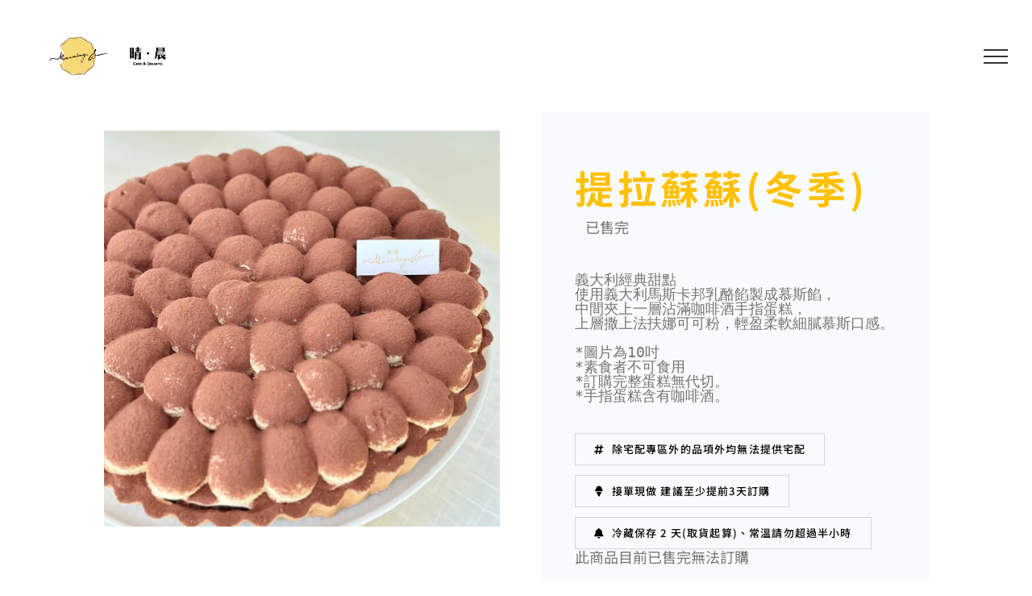

--- FILE ---
content_type: text/html; charset=UTF-8
request_url: https://morningsundessert.com.tw/product/%E6%8F%90%E6%8B%89%E8%98%87%E8%98%87%E5%86%AC%E5%AD%A3
body_size: 25432
content:
<!DOCTYPE html>
<html class="avada-html-layout-wide avada-html-header-position-top avada-html-layout-framed avada-is-100-percent-template" lang="zh-TW" prefix="og: http://ogp.me/ns# fb: http://ogp.me/ns/fb#">
<head>
	<meta http-equiv="X-UA-Compatible" content="IE=edge" />
	<meta http-equiv="Content-Type" content="text/html; charset=utf-8"/>
	<meta name="viewport" content="width=device-width, initial-scale=1" />
	<meta name='robots' content='index, follow, max-image-preview:large, max-snippet:-1, max-video-preview:-1' />
<script>window._wca = window._wca || [];</script>

	<!-- This site is optimized with the Yoast SEO plugin v20.7 - https://yoast.com/wordpress/plugins/seo/ -->
	<title>提拉蘇蘇(冬季) - Morning Sun Dessert 晴晨</title>
	<link rel="canonical" href="https://morningsundessert.com.tw/product/提拉蘇蘇冬季" />
	<meta property="og:locale" content="zh_TW" />
	<meta property="og:type" content="article" />
	<meta property="og:title" content="提拉蘇蘇(冬季) - Morning Sun Dessert 晴晨" />
	<meta property="og:description" content="咖啡酒手指蛋糕、馬斯卡邦乳酪餡、法扶娜可可粉" />
	<meta property="og:url" content="https://morningsundessert.com.tw/product/提拉蘇蘇冬季" />
	<meta property="og:site_name" content="Morning Sun Dessert 晴晨" />
	<meta property="article:publisher" content="https://www.facebook.com/morningsuntw/" />
	<meta property="article:modified_time" content="2025-04-21T17:29:16+00:00" />
	<meta property="og:image" content="https://morningsundessert.com.tw/wp-content/uploads/2023/12/IMG_1066-scaled-e1702633779532.jpeg" />
	<meta property="og:image:width" content="1920" />
	<meta property="og:image:height" content="1920" />
	<meta property="og:image:type" content="image/jpeg" />
	<meta name="twitter:card" content="summary_large_image" />
	<meta name="twitter:label1" content="預估閱讀時間" />
	<meta name="twitter:data1" content="1 分鐘" />
	<script type="application/ld+json" class="yoast-schema-graph">{"@context":"https://schema.org","@graph":[{"@type":"WebPage","@id":"https://morningsundessert.com.tw/product/%e6%8f%90%e6%8b%89%e8%98%87%e8%98%87%e5%86%ac%e5%ad%a3","url":"https://morningsundessert.com.tw/product/%e6%8f%90%e6%8b%89%e8%98%87%e8%98%87%e5%86%ac%e5%ad%a3","name":"提拉蘇蘇(冬季) - Morning Sun Dessert 晴晨","isPartOf":{"@id":"https://morningsundessert.com.tw/#website"},"primaryImageOfPage":{"@id":"https://morningsundessert.com.tw/product/%e6%8f%90%e6%8b%89%e8%98%87%e8%98%87%e5%86%ac%e5%ad%a3#primaryimage"},"image":{"@id":"https://morningsundessert.com.tw/product/%e6%8f%90%e6%8b%89%e8%98%87%e8%98%87%e5%86%ac%e5%ad%a3#primaryimage"},"thumbnailUrl":"https://i0.wp.com/morningsundessert.com.tw/wp-content/uploads/2023/12/IMG_1066-scaled-e1702633779532.jpeg?fit=1920%2C1920&ssl=1","datePublished":"2023-12-15T09:48:27+00:00","dateModified":"2025-04-21T17:29:16+00:00","breadcrumb":{"@id":"https://morningsundessert.com.tw/product/%e6%8f%90%e6%8b%89%e8%98%87%e8%98%87%e5%86%ac%e5%ad%a3#breadcrumb"},"inLanguage":"zh-TW","potentialAction":[{"@type":"ReadAction","target":["https://morningsundessert.com.tw/product/%e6%8f%90%e6%8b%89%e8%98%87%e8%98%87%e5%86%ac%e5%ad%a3"]}]},{"@type":"ImageObject","inLanguage":"zh-TW","@id":"https://morningsundessert.com.tw/product/%e6%8f%90%e6%8b%89%e8%98%87%e8%98%87%e5%86%ac%e5%ad%a3#primaryimage","url":"https://i0.wp.com/morningsundessert.com.tw/wp-content/uploads/2023/12/IMG_1066-scaled-e1702633779532.jpeg?fit=1920%2C1920&ssl=1","contentUrl":"https://i0.wp.com/morningsundessert.com.tw/wp-content/uploads/2023/12/IMG_1066-scaled-e1702633779532.jpeg?fit=1920%2C1920&ssl=1","width":1920,"height":1920},{"@type":"BreadcrumbList","@id":"https://morningsundessert.com.tw/product/%e6%8f%90%e6%8b%89%e8%98%87%e8%98%87%e5%86%ac%e5%ad%a3#breadcrumb","itemListElement":[{"@type":"ListItem","position":1,"name":"Home","item":"https://morningsundessert.com.tw/"},{"@type":"ListItem","position":2,"name":"SHOP","item":"https://morningsundessert.com.tw/shop"},{"@type":"ListItem","position":3,"name":"提拉蘇蘇(冬季)"}]},{"@type":"WebSite","@id":"https://morningsundessert.com.tw/#website","url":"https://morningsundessert.com.tw/","name":"Morning Sun Dessert 晴晨","description":"晴。晨","potentialAction":[{"@type":"SearchAction","target":{"@type":"EntryPoint","urlTemplate":"https://morningsundessert.com.tw/?s={search_term_string}"},"query-input":"required name=search_term_string"}],"inLanguage":"zh-TW"}]}</script>
	<!-- / Yoast SEO plugin. -->


<link rel='dns-prefetch' href='//stats.wp.com' />
<link rel='dns-prefetch' href='//www.googletagmanager.com' />
<link rel='preconnect' href='//i0.wp.com' />
<link rel='preconnect' href='//c0.wp.com' />
<link rel="alternate" type="application/rss+xml" title="訂閱《Morning Sun Dessert 晴晨》&raquo; 資訊提供" href="https://morningsundessert.com.tw/feed" />
<link rel="alternate" type="application/rss+xml" title="訂閱《Morning Sun Dessert 晴晨》&raquo; 留言的資訊提供" href="https://morningsundessert.com.tw/comments/feed" />
		
		
		
				<link rel="alternate" title="oEmbed (JSON)" type="application/json+oembed" href="https://morningsundessert.com.tw/wp-json/oembed/1.0/embed?url=https%3A%2F%2Fmorningsundessert.com.tw%2Fproduct%2F%25e6%258f%2590%25e6%258b%2589%25e8%2598%2587%25e8%2598%2587%25e5%2586%25ac%25e5%25ad%25a3" />
<link rel="alternate" title="oEmbed (XML)" type="text/xml+oembed" href="https://morningsundessert.com.tw/wp-json/oembed/1.0/embed?url=https%3A%2F%2Fmorningsundessert.com.tw%2Fproduct%2F%25e6%258f%2590%25e6%258b%2589%25e8%2598%2587%25e8%2598%2587%25e5%2586%25ac%25e5%25ad%25a3&#038;format=xml" />
					<meta name="description" content="義大利經典甜點
使用義大利馬斯卡邦乳酪餡製成慕斯餡，
中間夾上一層沾滿咖啡酒手指蛋糕，
上層撒上法扶娜可可粉，輕盈柔軟細膩慕斯口感。
*圖片為10吋
*素食者不可食用
*訂購完整蛋糕無代切。
*手指蛋糕含有咖啡酒。"/>
				
		<meta property="og:locale" content="zh_TW"/>
		<meta property="og:type" content="article"/>
		<meta property="og:site_name" content="Morning Sun Dessert 晴晨"/>
		<meta property="og:title" content="提拉蘇蘇(冬季) - Morning Sun Dessert 晴晨"/>
				<meta property="og:description" content="義大利經典甜點
使用義大利馬斯卡邦乳酪餡製成慕斯餡，
中間夾上一層沾滿咖啡酒手指蛋糕，
上層撒上法扶娜可可粉，輕盈柔軟細膩慕斯口感。
*圖片為10吋
*素食者不可食用
*訂購完整蛋糕無代切。
*手指蛋糕含有咖啡酒。"/>
				<meta property="og:url" content="https://morningsundessert.com.tw/product/%e6%8f%90%e6%8b%89%e8%98%87%e8%98%87%e5%86%ac%e5%ad%a3"/>
													<meta property="article:modified_time" content="2025-04-21T17:29:16+08:00"/>
											<meta property="og:image" content="https://i0.wp.com/morningsundessert.com.tw/wp-content/uploads/2023/12/IMG_1066-scaled-e1702633779532.jpeg?fit=1920%2C1920&ssl=1"/>
		<meta property="og:image:width" content="1920"/>
		<meta property="og:image:height" content="1920"/>
		<meta property="og:image:type" content="image/jpeg"/>
				<style id='wp-img-auto-sizes-contain-inline-css' type='text/css'>
img:is([sizes=auto i],[sizes^="auto," i]){contain-intrinsic-size:3000px 1500px}
/*# sourceURL=wp-img-auto-sizes-contain-inline-css */
</style>
<link rel='stylesheet' id='acfwf-wc-cart-block-integration-css' href='https://morningsundessert.com.tw/wp-content/plugins/advanced-coupons-for-woocommerce-free/dist/assets/index-467dde24.css?ver=1738242258' type='text/css' media='all' />
<link rel='stylesheet' id='acfwf-wc-checkout-block-integration-css' href='https://morningsundessert.com.tw/wp-content/plugins/advanced-coupons-for-woocommerce-free/dist/assets/index-2a7d8588.css?ver=1738242258' type='text/css' media='all' />
<link rel='stylesheet' id='woo-conditional-shipping-blocks-style-css' href='https://morningsundessert.com.tw/wp-content/plugins/conditional-shipping-for-woocommerce/frontend/css/woo-conditional-shipping.css?ver=3.3.0.free' type='text/css' media='all' />
<link rel='stylesheet' id='layerslider-css' href='https://morningsundessert.com.tw/wp-content/plugins/LayerSlider/assets/static/layerslider/css/layerslider.css?ver=6.11.8' type='text/css' media='all' />
<style id='wp-emoji-styles-inline-css' type='text/css'>

	img.wp-smiley, img.emoji {
		display: inline !important;
		border: none !important;
		box-shadow: none !important;
		height: 1em !important;
		width: 1em !important;
		margin: 0 0.07em !important;
		vertical-align: -0.1em !important;
		background: none !important;
		padding: 0 !important;
	}
/*# sourceURL=wp-emoji-styles-inline-css */
</style>
<link rel='stylesheet' id='woo-shipping-display-mode-css' href='https://morningsundessert.com.tw/wp-content/plugins/woo-shipping-display-mode/public/css/woo-shipping-display-mode-public.css?ver=1.0.0' type='text/css' media='all' />
<link rel='stylesheet' id='wpmenucart-icons-css' href='https://morningsundessert.com.tw/wp-content/plugins/woocommerce-menu-bar-cart/assets/css/wpmenucart-icons.min.css?ver=2.14.10' type='text/css' media='all' />
<style id='wpmenucart-icons-inline-css' type='text/css'>
@font-face{font-family:WPMenuCart;src:url(https://morningsundessert.com.tw/wp-content/plugins/woocommerce-menu-bar-cart/assets/fonts/WPMenuCart.eot);src:url(https://morningsundessert.com.tw/wp-content/plugins/woocommerce-menu-bar-cart/assets/fonts/WPMenuCart.eot?#iefix) format('embedded-opentype'),url(https://morningsundessert.com.tw/wp-content/plugins/woocommerce-menu-bar-cart/assets/fonts/WPMenuCart.woff2) format('woff2'),url(https://morningsundessert.com.tw/wp-content/plugins/woocommerce-menu-bar-cart/assets/fonts/WPMenuCart.woff) format('woff'),url(https://morningsundessert.com.tw/wp-content/plugins/woocommerce-menu-bar-cart/assets/fonts/WPMenuCart.ttf) format('truetype'),url(https://morningsundessert.com.tw/wp-content/plugins/woocommerce-menu-bar-cart/assets/fonts/WPMenuCart.svg#WPMenuCart) format('svg');font-weight:400;font-style:normal;font-display:swap}
/*# sourceURL=wpmenucart-icons-inline-css */
</style>
<link rel='stylesheet' id='wpmenucart-css' href='https://morningsundessert.com.tw/wp-content/plugins/woocommerce-menu-bar-cart/assets/css/wpmenucart-main.min.css?ver=2.14.10' type='text/css' media='all' />
<link rel='stylesheet' id='photoswipe-css' href='https://c0.wp.com/p/woocommerce/9.6.0/assets/css/photoswipe/photoswipe.min.css' type='text/css' media='all' />
<link rel='stylesheet' id='photoswipe-default-skin-css' href='https://c0.wp.com/p/woocommerce/9.6.0/assets/css/photoswipe/default-skin/default-skin.min.css' type='text/css' media='all' />
<style id='woocommerce-inline-inline-css' type='text/css'>
.woocommerce form .form-row .required { visibility: visible; }
/*# sourceURL=woocommerce-inline-inline-css */
</style>
<link rel='stylesheet' id='aws-style-css' href='https://morningsundessert.com.tw/wp-content/plugins/advanced-woo-search/assets/css/common.min.css?ver=3.18' type='text/css' media='all' />
<link rel='stylesheet' id='woo_conditional_payments_css-css' href='https://morningsundessert.com.tw/wp-content/plugins/conditional-payments-for-woocommerce/frontend/css/woo-conditional-payments.css?ver=3.2.0' type='text/css' media='all' />
<link rel='stylesheet' id='woo_conditional_shipping_css-css' href='https://morningsundessert.com.tw/wp-content/plugins/conditional-shipping-for-woocommerce/includes/frontend/../../frontend/css/woo-conditional-shipping.css?ver=3.3.0.free' type='text/css' media='all' />
<link rel='stylesheet' id='brands-styles-css' href='https://c0.wp.com/p/woocommerce/9.6.0/assets/css/brands.css' type='text/css' media='all' />
<link rel='stylesheet' id='fusion-dynamic-css-css' href='https://morningsundessert.com.tw/wp-content/uploads/fusion-styles/322be720c770812a3f1f106bb1cdb793.min.css?ver=3.14.2' type='text/css' media='all' />
<script src="https://c0.wp.com/c/6.9/wp-includes/js/jquery/jquery.min.js" id="jquery-core-js"></script>
<script id="layerslider-utils-js-extra">
var LS_Meta = {"v":"6.11.8","fixGSAP":"1"};
//# sourceURL=layerslider-utils-js-extra
</script>
<script src="https://morningsundessert.com.tw/wp-content/plugins/LayerSlider/assets/static/layerslider/js/layerslider.utils.js?ver=6.11.8" id="layerslider-utils-js"></script>
<script src="https://morningsundessert.com.tw/wp-content/plugins/LayerSlider/assets/static/layerslider/js/layerslider.kreaturamedia.jquery.js?ver=6.11.8" id="layerslider-js"></script>
<script src="https://morningsundessert.com.tw/wp-content/plugins/LayerSlider/assets/static/layerslider/js/layerslider.transitions.js?ver=6.11.8" id="layerslider-transitions-js"></script>
<script src="https://morningsundessert.com.tw/wp-content/plugins/revslider/public/assets/js/rbtools.min.js?ver=6.5.5" async id="tp-tools-js"></script>
<script src="https://morningsundessert.com.tw/wp-content/plugins/revslider/public/assets/js/rs6.min.js?ver=6.5.5" async id="revmin-js"></script>
<script src="https://morningsundessert.com.tw/wp-content/plugins/woo-shipping-display-mode/public/js/woo-shipping-display-mode-public.js?ver=1.0.0" id="woo-shipping-display-mode-js"></script>
<script src="https://c0.wp.com/p/woocommerce/9.6.0/assets/js/jquery-blockui/jquery.blockUI.min.js" id="jquery-blockui-js" defer data-wp-strategy="defer"></script>
<script id="wc-add-to-cart-js-extra">
var wc_add_to_cart_params = {"ajax_url":"/wp-admin/admin-ajax.php","wc_ajax_url":"/?wc-ajax=%%endpoint%%","i18n_view_cart":"\u67e5\u770b\u8cfc\u7269\u8eca","cart_url":"https://morningsundessert.com.tw/cart-n","is_cart":"","cart_redirect_after_add":"no"};
//# sourceURL=wc-add-to-cart-js-extra
</script>
<script src="https://c0.wp.com/p/woocommerce/9.6.0/assets/js/frontend/add-to-cart.min.js" id="wc-add-to-cart-js" defer data-wp-strategy="defer"></script>
<script src="https://c0.wp.com/p/woocommerce/9.6.0/assets/js/photoswipe/photoswipe.min.js" id="photoswipe-js" defer data-wp-strategy="defer"></script>
<script src="https://c0.wp.com/p/woocommerce/9.6.0/assets/js/photoswipe/photoswipe-ui-default.min.js" id="photoswipe-ui-default-js" defer data-wp-strategy="defer"></script>
<script id="wc-single-product-js-extra">
var wc_single_product_params = {"i18n_required_rating_text":"\u8acb\u9078\u64c7\u8a55\u5206","i18n_product_gallery_trigger_text":"\u6aa2\u8996\u5168\u87a2\u5e55\u5716\u5eab","review_rating_required":"yes","flexslider":{"rtl":false,"animation":"slide","smoothHeight":true,"directionNav":true,"controlNav":"thumbnails","slideshow":false,"animationSpeed":500,"animationLoop":false,"allowOneSlide":false,"prevText":"\u003Ci class=\"awb-icon-angle-left\"\u003E\u003C/i\u003E","nextText":"\u003Ci class=\"awb-icon-angle-right\"\u003E\u003C/i\u003E"},"zoom_enabled":"","zoom_options":[],"photoswipe_enabled":"1","photoswipe_options":{"shareEl":false,"closeOnScroll":false,"history":false,"hideAnimationDuration":0,"showAnimationDuration":0},"flexslider_enabled":"1"};
//# sourceURL=wc-single-product-js-extra
</script>
<script src="https://c0.wp.com/p/woocommerce/9.6.0/assets/js/frontend/single-product.min.js" id="wc-single-product-js" defer data-wp-strategy="defer"></script>
<script src="https://c0.wp.com/p/woocommerce/9.6.0/assets/js/js-cookie/js.cookie.min.js" id="js-cookie-js" defer data-wp-strategy="defer"></script>
<script id="woocommerce-js-extra">
var woocommerce_params = {"ajax_url":"/wp-admin/admin-ajax.php","wc_ajax_url":"/?wc-ajax=%%endpoint%%"};
//# sourceURL=woocommerce-js-extra
</script>
<script src="https://c0.wp.com/p/woocommerce/9.6.0/assets/js/frontend/woocommerce.min.js" id="woocommerce-js" defer data-wp-strategy="defer"></script>
<script id="woo-conditional-payments-js-js-extra">
var conditional_payments_settings = {"name_address_fields":[],"disable_payment_method_trigger":""};
//# sourceURL=woo-conditional-payments-js-js-extra
</script>
<script src="https://morningsundessert.com.tw/wp-content/plugins/conditional-payments-for-woocommerce/frontend/js/woo-conditional-payments.js?ver=3.2.0" id="woo-conditional-payments-js-js"></script>
<script src="https://morningsundessert.com.tw/wp-content/plugins/conditional-shipping-for-woocommerce/includes/frontend/../../frontend/js/woo-conditional-shipping.js?ver=3.3.0.free" id="woo-conditional-shipping-js-js"></script>
<script src="https://stats.wp.com/s-202604.js" id="woocommerce-analytics-js" defer data-wp-strategy="defer"></script>

<!-- Google tag (gtag.js) snippet added by Site Kit -->

<!-- Google Analytics snippet added by Site Kit -->
<script src="https://www.googletagmanager.com/gtag/js?id=G-VQTGMVKZLX" id="google_gtagjs-js" async></script>
<script id="google_gtagjs-js-after">
window.dataLayer = window.dataLayer || [];function gtag(){dataLayer.push(arguments);}
gtag("set","linker",{"domains":["morningsundessert.com.tw"]});
gtag("js", new Date());
gtag("set", "developer_id.dZTNiMT", true);
gtag("config", "G-VQTGMVKZLX");
//# sourceURL=google_gtagjs-js-after
</script>

<!-- End Google tag (gtag.js) snippet added by Site Kit -->
<meta name="generator" content="Powered by LayerSlider 6.11.8 - Multi-Purpose, Responsive, Parallax, Mobile-Friendly Slider Plugin for WordPress." />
<!-- LayerSlider updates and docs at: https://layerslider.kreaturamedia.com -->
<link rel="https://api.w.org/" href="https://morningsundessert.com.tw/wp-json/" /><link rel="alternate" title="JSON" type="application/json" href="https://morningsundessert.com.tw/wp-json/wp/v2/product/6771" /><link rel="EditURI" type="application/rsd+xml" title="RSD" href="https://morningsundessert.com.tw/xmlrpc.php?rsd" />
<meta name="generator" content="WordPress 6.9" />
<meta name="generator" content="WooCommerce 9.6.0" />
<link rel='shortlink' href='https://morningsundessert.com.tw/?p=6771' />
<meta name="generator" content="Site Kit by Google 1.137.0" />	<style>img#wpstats{display:none}</style>
		<link rel="preload" href="https://fonts.gstatic.com/s/inter/v20/UcC73FwrK3iLTeHuS_nVMrMxCp50SjIa1ZL7.woff2" as="font" type="font/woff2" crossorigin><style type="text/css" id="css-fb-visibility">@media screen and (max-width: 640px){.fusion-no-small-visibility{display:none !important;}body .sm-text-align-center{text-align:center !important;}body .sm-text-align-left{text-align:left !important;}body .sm-text-align-right{text-align:right !important;}body .sm-flex-align-center{justify-content:center !important;}body .sm-flex-align-flex-start{justify-content:flex-start !important;}body .sm-flex-align-flex-end{justify-content:flex-end !important;}body .sm-mx-auto{margin-left:auto !important;margin-right:auto !important;}body .sm-ml-auto{margin-left:auto !important;}body .sm-mr-auto{margin-right:auto !important;}body .fusion-absolute-position-small{position:absolute;top:auto;width:100%;}.awb-sticky.awb-sticky-small{ position: sticky; top: var(--awb-sticky-offset,0); }}@media screen and (min-width: 641px) and (max-width: 1024px){.fusion-no-medium-visibility{display:none !important;}body .md-text-align-center{text-align:center !important;}body .md-text-align-left{text-align:left !important;}body .md-text-align-right{text-align:right !important;}body .md-flex-align-center{justify-content:center !important;}body .md-flex-align-flex-start{justify-content:flex-start !important;}body .md-flex-align-flex-end{justify-content:flex-end !important;}body .md-mx-auto{margin-left:auto !important;margin-right:auto !important;}body .md-ml-auto{margin-left:auto !important;}body .md-mr-auto{margin-right:auto !important;}body .fusion-absolute-position-medium{position:absolute;top:auto;width:100%;}.awb-sticky.awb-sticky-medium{ position: sticky; top: var(--awb-sticky-offset,0); }}@media screen and (min-width: 1025px){.fusion-no-large-visibility{display:none !important;}body .lg-text-align-center{text-align:center !important;}body .lg-text-align-left{text-align:left !important;}body .lg-text-align-right{text-align:right !important;}body .lg-flex-align-center{justify-content:center !important;}body .lg-flex-align-flex-start{justify-content:flex-start !important;}body .lg-flex-align-flex-end{justify-content:flex-end !important;}body .lg-mx-auto{margin-left:auto !important;margin-right:auto !important;}body .lg-ml-auto{margin-left:auto !important;}body .lg-mr-auto{margin-right:auto !important;}body .fusion-absolute-position-large{position:absolute;top:auto;width:100%;}.awb-sticky.awb-sticky-large{ position: sticky; top: var(--awb-sticky-offset,0); }}</style>	<noscript><style>.woocommerce-product-gallery{ opacity: 1 !important; }</style></noscript>
	<meta name="generator" content="Elementor 3.24.6; features: additional_custom_breakpoints; settings: css_print_method-external, google_font-enabled, font_display-auto">

            <style>

                .fusion-flyout-search .aws-container {
                    margin: 0 auto;
                    padding: 0;
                    width: 100%;
                    width: calc(100% - 40px);
                    max-width: 600px;
                    position: absolute;
                    top: 40%;
                    left: 20px;
                    right: 20px;
                }

                .fusion-overlay-search .aws-container {
                    width: 100%;
                }

                .fusion-secondary-menu-search .aws-container {
                    margin-left: 10px;
                }

            </style>

        			<style>
				.e-con.e-parent:nth-of-type(n+4):not(.e-lazyloaded):not(.e-no-lazyload),
				.e-con.e-parent:nth-of-type(n+4):not(.e-lazyloaded):not(.e-no-lazyload) * {
					background-image: none !important;
				}
				@media screen and (max-height: 1024px) {
					.e-con.e-parent:nth-of-type(n+3):not(.e-lazyloaded):not(.e-no-lazyload),
					.e-con.e-parent:nth-of-type(n+3):not(.e-lazyloaded):not(.e-no-lazyload) * {
						background-image: none !important;
					}
				}
				@media screen and (max-height: 640px) {
					.e-con.e-parent:nth-of-type(n+2):not(.e-lazyloaded):not(.e-no-lazyload),
					.e-con.e-parent:nth-of-type(n+2):not(.e-lazyloaded):not(.e-no-lazyload) * {
						background-image: none !important;
					}
				}
			</style>
			
<!-- Google Tag Manager snippet added by Site Kit -->
<script>
			( function( w, d, s, l, i ) {
				w[l] = w[l] || [];
				w[l].push( {'gtm.start': new Date().getTime(), event: 'gtm.js'} );
				var f = d.getElementsByTagName( s )[0],
					j = d.createElement( s ), dl = l != 'dataLayer' ? '&l=' + l : '';
				j.async = true;
				j.src = 'https://www.googletagmanager.com/gtm.js?id=' + i + dl;
				f.parentNode.insertBefore( j, f );
			} )( window, document, 'script', 'dataLayer', 'GTM-KTFPR4Z' );
			
</script>

<!-- End Google Tag Manager snippet added by Site Kit -->
<meta name="generator" content="Powered by Slider Revolution 6.5.5 - responsive, Mobile-Friendly Slider Plugin for WordPress with comfortable drag and drop interface." />
<link rel="modulepreload" href="https://morningsundessert.com.tw/wp-content/plugins/advanced-coupons-for-woocommerce-free/dist/common/NoticesPlugin.4b31c3cc.js"  /><link rel="modulepreload" href="https://morningsundessert.com.tw/wp-content/plugins/advanced-coupons-for-woocommerce-free/dist/common/NoticesPlugin.4b31c3cc.js"  /><style class='wp-fonts-local' type='text/css'>
@font-face{font-family:Inter;font-style:normal;font-weight:300 900;font-display:fallback;src:url('https://morningsundessert.com.tw/wp-content/plugins/woocommerce/assets/fonts/Inter-VariableFont_slnt,wght.woff2') format('woff2');font-stretch:normal;}
@font-face{font-family:Cardo;font-style:normal;font-weight:400;font-display:fallback;src:url('https://morningsundessert.com.tw/wp-content/plugins/woocommerce/assets/fonts/cardo_normal_400.woff2') format('woff2');}
</style>
<link rel="icon" href="https://i0.wp.com/morningsundessert.com.tw/wp-content/uploads/2021/04/cropped-LOGO.jpg?fit=32%2C32&#038;ssl=1" sizes="32x32" />
<link rel="icon" href="https://i0.wp.com/morningsundessert.com.tw/wp-content/uploads/2021/04/cropped-LOGO.jpg?fit=192%2C192&#038;ssl=1" sizes="192x192" />
<link rel="apple-touch-icon" href="https://i0.wp.com/morningsundessert.com.tw/wp-content/uploads/2021/04/cropped-LOGO.jpg?fit=180%2C180&#038;ssl=1" />
<meta name="msapplication-TileImage" content="https://i0.wp.com/morningsundessert.com.tw/wp-content/uploads/2021/04/cropped-LOGO.jpg?fit=270%2C270&#038;ssl=1" />
<script type="text/javascript">function setREVStartSize(e){
			//window.requestAnimationFrame(function() {				 
				window.RSIW = window.RSIW===undefined ? window.innerWidth : window.RSIW;	
				window.RSIH = window.RSIH===undefined ? window.innerHeight : window.RSIH;	
				try {								
					var pw = document.getElementById(e.c).parentNode.offsetWidth,
						newh;
					pw = pw===0 || isNaN(pw) ? window.RSIW : pw;
					e.tabw = e.tabw===undefined ? 0 : parseInt(e.tabw);
					e.thumbw = e.thumbw===undefined ? 0 : parseInt(e.thumbw);
					e.tabh = e.tabh===undefined ? 0 : parseInt(e.tabh);
					e.thumbh = e.thumbh===undefined ? 0 : parseInt(e.thumbh);
					e.tabhide = e.tabhide===undefined ? 0 : parseInt(e.tabhide);
					e.thumbhide = e.thumbhide===undefined ? 0 : parseInt(e.thumbhide);
					e.mh = e.mh===undefined || e.mh=="" || e.mh==="auto" ? 0 : parseInt(e.mh,0);		
					if(e.layout==="fullscreen" || e.l==="fullscreen") 						
						newh = Math.max(e.mh,window.RSIH);					
					else{					
						e.gw = Array.isArray(e.gw) ? e.gw : [e.gw];
						for (var i in e.rl) if (e.gw[i]===undefined || e.gw[i]===0) e.gw[i] = e.gw[i-1];					
						e.gh = e.el===undefined || e.el==="" || (Array.isArray(e.el) && e.el.length==0)? e.gh : e.el;
						e.gh = Array.isArray(e.gh) ? e.gh : [e.gh];
						for (var i in e.rl) if (e.gh[i]===undefined || e.gh[i]===0) e.gh[i] = e.gh[i-1];
											
						var nl = new Array(e.rl.length),
							ix = 0,						
							sl;					
						e.tabw = e.tabhide>=pw ? 0 : e.tabw;
						e.thumbw = e.thumbhide>=pw ? 0 : e.thumbw;
						e.tabh = e.tabhide>=pw ? 0 : e.tabh;
						e.thumbh = e.thumbhide>=pw ? 0 : e.thumbh;					
						for (var i in e.rl) nl[i] = e.rl[i]<window.RSIW ? 0 : e.rl[i];
						sl = nl[0];									
						for (var i in nl) if (sl>nl[i] && nl[i]>0) { sl = nl[i]; ix=i;}															
						var m = pw>(e.gw[ix]+e.tabw+e.thumbw) ? 1 : (pw-(e.tabw+e.thumbw)) / (e.gw[ix]);					
						newh =  (e.gh[ix] * m) + (e.tabh + e.thumbh);
					}
					var el = document.getElementById(e.c);
					if (el!==null && el) el.style.height = newh+"px";					
					el = document.getElementById(e.c+"_wrapper");
					if (el!==null && el) {
						el.style.height = newh+"px";
						el.style.display = "block";
					}
				} catch(e){
					console.log("Failure at Presize of Slider:" + e)
				}					   
			//});
		  };</script>
		<style type="text/css" id="wp-custom-css">
			
#billing_first_name_field {
  order: 1;width:100%
	!important
}
#billing_last_name_field {
 order: 2;
}
#billing_company_field {
  order: 3;
}
#billing_country_field {
  order: 4;
}
#billing_address_1_field {
  order: 5;
}
#billing_address_2_field {
  order: 6;
  width: 50%;
}
#billing_city_field {
  order: 7;
}
#billing_postcode_field {
  order: 8;
}
#billing_state_field {
  order: 9;
  width:100%;
}
#billing_phone_field {
  order: 10;width:100%
	
}
#billing_email_field {
  order: 11;
}
#shipping_first_name_field {
  order: 1;width:100%
	!important
}


/** Start Block Kit CSS: 144-3-3a7d335f39a8579c20cdf02f8d462582 **/

.envato-block__preview{overflow: visible;}

/* Envato Kit 141 Custom Styles - Applied to the element under Advanced */

.elementor-headline-animation-type-drop-in .elementor-headline-dynamic-wrapper{
	text-align: center;
}
.envato-kit-141-top-0 h1,
.envato-kit-141-top-0 h2,
.envato-kit-141-top-0 h3,
.envato-kit-141-top-0 h4,
.envato-kit-141-top-0 h5,
.envato-kit-141-top-0 h6,
.envato-kit-141-top-0 p {
	margin-top: 0;
}

.envato-kit-141-newsletter-inline .elementor-field-textual.elementor-size-md {
	padding-left: 1.5rem;
	padding-right: 1.5rem;
}

.envato-kit-141-bottom-0 p {
	margin-bottom: 0;
}

.envato-kit-141-bottom-8 .elementor-price-list .elementor-price-list-item .elementor-price-list-header {
	margin-bottom: .5rem;
}

.envato-kit-141.elementor-widget-testimonial-carousel.elementor-pagination-type-bullets .swiper-container {
	padding-bottom: 52px;
}

.envato-kit-141-display-inline {
	display: inline-block;
}

.envato-kit-141 .elementor-slick-slider ul.slick-dots {
	bottom: -40px;
}

/** End Block Kit CSS: 144-3-3a7d335f39a8579c20cdf02f8d462582 **/
		</style>
				<script type="text/javascript">
			var doc = document.documentElement;
			doc.setAttribute( 'data-useragent', navigator.userAgent );
		</script>
		
	<link rel='stylesheet' id='wc-blocks-style-css' href='https://c0.wp.com/p/woocommerce/9.6.0/assets/client/blocks/wc-blocks.css' type='text/css' media='all' />
<style id='global-styles-inline-css' type='text/css'>
:root{--wp--preset--aspect-ratio--square: 1;--wp--preset--aspect-ratio--4-3: 4/3;--wp--preset--aspect-ratio--3-4: 3/4;--wp--preset--aspect-ratio--3-2: 3/2;--wp--preset--aspect-ratio--2-3: 2/3;--wp--preset--aspect-ratio--16-9: 16/9;--wp--preset--aspect-ratio--9-16: 9/16;--wp--preset--color--black: #000000;--wp--preset--color--cyan-bluish-gray: #abb8c3;--wp--preset--color--white: #ffffff;--wp--preset--color--pale-pink: #f78da7;--wp--preset--color--vivid-red: #cf2e2e;--wp--preset--color--luminous-vivid-orange: #ff6900;--wp--preset--color--luminous-vivid-amber: #fcb900;--wp--preset--color--light-green-cyan: #7bdcb5;--wp--preset--color--vivid-green-cyan: #00d084;--wp--preset--color--pale-cyan-blue: #8ed1fc;--wp--preset--color--vivid-cyan-blue: #0693e3;--wp--preset--color--vivid-purple: #9b51e0;--wp--preset--color--awb-color-1: rgba(255,255,255,1);--wp--preset--color--awb-color-2: rgba(224,222,222,1);--wp--preset--color--awb-color-3: rgba(255,193,7,1);--wp--preset--color--awb-color-4: rgba(255,152,0,1);--wp--preset--color--awb-color-5: rgba(116,116,116,1);--wp--preset--color--awb-color-6: rgba(51,51,51,1);--wp--preset--color--awb-color-7: rgba(33,41,52,1);--wp--preset--color--awb-color-8: rgba(3,3,3,1);--wp--preset--color--awb-color-custom-10: rgba(101,188,123,1);--wp--preset--color--awb-color-custom-11: rgba(235,234,234,1);--wp--preset--color--awb-color-custom-12: rgba(246,216,117,1);--wp--preset--color--awb-color-custom-13: rgba(246,246,246,1);--wp--preset--color--awb-color-custom-14: rgba(54,56,57,1);--wp--preset--color--awb-color-custom-15: rgba(190,189,189,1);--wp--preset--color--awb-color-custom-16: rgba(232,232,232,1);--wp--preset--color--awb-color-custom-17: rgba(191,191,191,1);--wp--preset--color--awb-color-custom-18: rgba(221,221,221,1);--wp--preset--gradient--vivid-cyan-blue-to-vivid-purple: linear-gradient(135deg,rgb(6,147,227) 0%,rgb(155,81,224) 100%);--wp--preset--gradient--light-green-cyan-to-vivid-green-cyan: linear-gradient(135deg,rgb(122,220,180) 0%,rgb(0,208,130) 100%);--wp--preset--gradient--luminous-vivid-amber-to-luminous-vivid-orange: linear-gradient(135deg,rgb(252,185,0) 0%,rgb(255,105,0) 100%);--wp--preset--gradient--luminous-vivid-orange-to-vivid-red: linear-gradient(135deg,rgb(255,105,0) 0%,rgb(207,46,46) 100%);--wp--preset--gradient--very-light-gray-to-cyan-bluish-gray: linear-gradient(135deg,rgb(238,238,238) 0%,rgb(169,184,195) 100%);--wp--preset--gradient--cool-to-warm-spectrum: linear-gradient(135deg,rgb(74,234,220) 0%,rgb(151,120,209) 20%,rgb(207,42,186) 40%,rgb(238,44,130) 60%,rgb(251,105,98) 80%,rgb(254,248,76) 100%);--wp--preset--gradient--blush-light-purple: linear-gradient(135deg,rgb(255,206,236) 0%,rgb(152,150,240) 100%);--wp--preset--gradient--blush-bordeaux: linear-gradient(135deg,rgb(254,205,165) 0%,rgb(254,45,45) 50%,rgb(107,0,62) 100%);--wp--preset--gradient--luminous-dusk: linear-gradient(135deg,rgb(255,203,112) 0%,rgb(199,81,192) 50%,rgb(65,88,208) 100%);--wp--preset--gradient--pale-ocean: linear-gradient(135deg,rgb(255,245,203) 0%,rgb(182,227,212) 50%,rgb(51,167,181) 100%);--wp--preset--gradient--electric-grass: linear-gradient(135deg,rgb(202,248,128) 0%,rgb(113,206,126) 100%);--wp--preset--gradient--midnight: linear-gradient(135deg,rgb(2,3,129) 0%,rgb(40,116,252) 100%);--wp--preset--font-size--small: 13.5px;--wp--preset--font-size--medium: 20px;--wp--preset--font-size--large: 27px;--wp--preset--font-size--x-large: 42px;--wp--preset--font-size--normal: 18px;--wp--preset--font-size--xlarge: 36px;--wp--preset--font-size--huge: 54px;--wp--preset--font-family--inter: "Inter", sans-serif;--wp--preset--font-family--cardo: Cardo;--wp--preset--spacing--20: 0.44rem;--wp--preset--spacing--30: 0.67rem;--wp--preset--spacing--40: 1rem;--wp--preset--spacing--50: 1.5rem;--wp--preset--spacing--60: 2.25rem;--wp--preset--spacing--70: 3.38rem;--wp--preset--spacing--80: 5.06rem;--wp--preset--shadow--natural: 6px 6px 9px rgba(0, 0, 0, 0.2);--wp--preset--shadow--deep: 12px 12px 50px rgba(0, 0, 0, 0.4);--wp--preset--shadow--sharp: 6px 6px 0px rgba(0, 0, 0, 0.2);--wp--preset--shadow--outlined: 6px 6px 0px -3px rgb(255, 255, 255), 6px 6px rgb(0, 0, 0);--wp--preset--shadow--crisp: 6px 6px 0px rgb(0, 0, 0);}:where(.is-layout-flex){gap: 0.5em;}:where(.is-layout-grid){gap: 0.5em;}body .is-layout-flex{display: flex;}.is-layout-flex{flex-wrap: wrap;align-items: center;}.is-layout-flex > :is(*, div){margin: 0;}body .is-layout-grid{display: grid;}.is-layout-grid > :is(*, div){margin: 0;}:where(.wp-block-columns.is-layout-flex){gap: 2em;}:where(.wp-block-columns.is-layout-grid){gap: 2em;}:where(.wp-block-post-template.is-layout-flex){gap: 1.25em;}:where(.wp-block-post-template.is-layout-grid){gap: 1.25em;}.has-black-color{color: var(--wp--preset--color--black) !important;}.has-cyan-bluish-gray-color{color: var(--wp--preset--color--cyan-bluish-gray) !important;}.has-white-color{color: var(--wp--preset--color--white) !important;}.has-pale-pink-color{color: var(--wp--preset--color--pale-pink) !important;}.has-vivid-red-color{color: var(--wp--preset--color--vivid-red) !important;}.has-luminous-vivid-orange-color{color: var(--wp--preset--color--luminous-vivid-orange) !important;}.has-luminous-vivid-amber-color{color: var(--wp--preset--color--luminous-vivid-amber) !important;}.has-light-green-cyan-color{color: var(--wp--preset--color--light-green-cyan) !important;}.has-vivid-green-cyan-color{color: var(--wp--preset--color--vivid-green-cyan) !important;}.has-pale-cyan-blue-color{color: var(--wp--preset--color--pale-cyan-blue) !important;}.has-vivid-cyan-blue-color{color: var(--wp--preset--color--vivid-cyan-blue) !important;}.has-vivid-purple-color{color: var(--wp--preset--color--vivid-purple) !important;}.has-black-background-color{background-color: var(--wp--preset--color--black) !important;}.has-cyan-bluish-gray-background-color{background-color: var(--wp--preset--color--cyan-bluish-gray) !important;}.has-white-background-color{background-color: var(--wp--preset--color--white) !important;}.has-pale-pink-background-color{background-color: var(--wp--preset--color--pale-pink) !important;}.has-vivid-red-background-color{background-color: var(--wp--preset--color--vivid-red) !important;}.has-luminous-vivid-orange-background-color{background-color: var(--wp--preset--color--luminous-vivid-orange) !important;}.has-luminous-vivid-amber-background-color{background-color: var(--wp--preset--color--luminous-vivid-amber) !important;}.has-light-green-cyan-background-color{background-color: var(--wp--preset--color--light-green-cyan) !important;}.has-vivid-green-cyan-background-color{background-color: var(--wp--preset--color--vivid-green-cyan) !important;}.has-pale-cyan-blue-background-color{background-color: var(--wp--preset--color--pale-cyan-blue) !important;}.has-vivid-cyan-blue-background-color{background-color: var(--wp--preset--color--vivid-cyan-blue) !important;}.has-vivid-purple-background-color{background-color: var(--wp--preset--color--vivid-purple) !important;}.has-black-border-color{border-color: var(--wp--preset--color--black) !important;}.has-cyan-bluish-gray-border-color{border-color: var(--wp--preset--color--cyan-bluish-gray) !important;}.has-white-border-color{border-color: var(--wp--preset--color--white) !important;}.has-pale-pink-border-color{border-color: var(--wp--preset--color--pale-pink) !important;}.has-vivid-red-border-color{border-color: var(--wp--preset--color--vivid-red) !important;}.has-luminous-vivid-orange-border-color{border-color: var(--wp--preset--color--luminous-vivid-orange) !important;}.has-luminous-vivid-amber-border-color{border-color: var(--wp--preset--color--luminous-vivid-amber) !important;}.has-light-green-cyan-border-color{border-color: var(--wp--preset--color--light-green-cyan) !important;}.has-vivid-green-cyan-border-color{border-color: var(--wp--preset--color--vivid-green-cyan) !important;}.has-pale-cyan-blue-border-color{border-color: var(--wp--preset--color--pale-cyan-blue) !important;}.has-vivid-cyan-blue-border-color{border-color: var(--wp--preset--color--vivid-cyan-blue) !important;}.has-vivid-purple-border-color{border-color: var(--wp--preset--color--vivid-purple) !important;}.has-vivid-cyan-blue-to-vivid-purple-gradient-background{background: var(--wp--preset--gradient--vivid-cyan-blue-to-vivid-purple) !important;}.has-light-green-cyan-to-vivid-green-cyan-gradient-background{background: var(--wp--preset--gradient--light-green-cyan-to-vivid-green-cyan) !important;}.has-luminous-vivid-amber-to-luminous-vivid-orange-gradient-background{background: var(--wp--preset--gradient--luminous-vivid-amber-to-luminous-vivid-orange) !important;}.has-luminous-vivid-orange-to-vivid-red-gradient-background{background: var(--wp--preset--gradient--luminous-vivid-orange-to-vivid-red) !important;}.has-very-light-gray-to-cyan-bluish-gray-gradient-background{background: var(--wp--preset--gradient--very-light-gray-to-cyan-bluish-gray) !important;}.has-cool-to-warm-spectrum-gradient-background{background: var(--wp--preset--gradient--cool-to-warm-spectrum) !important;}.has-blush-light-purple-gradient-background{background: var(--wp--preset--gradient--blush-light-purple) !important;}.has-blush-bordeaux-gradient-background{background: var(--wp--preset--gradient--blush-bordeaux) !important;}.has-luminous-dusk-gradient-background{background: var(--wp--preset--gradient--luminous-dusk) !important;}.has-pale-ocean-gradient-background{background: var(--wp--preset--gradient--pale-ocean) !important;}.has-electric-grass-gradient-background{background: var(--wp--preset--gradient--electric-grass) !important;}.has-midnight-gradient-background{background: var(--wp--preset--gradient--midnight) !important;}.has-small-font-size{font-size: var(--wp--preset--font-size--small) !important;}.has-medium-font-size{font-size: var(--wp--preset--font-size--medium) !important;}.has-large-font-size{font-size: var(--wp--preset--font-size--large) !important;}.has-x-large-font-size{font-size: var(--wp--preset--font-size--x-large) !important;}
/*# sourceURL=global-styles-inline-css */
</style>
<link rel='stylesheet' id='wp-block-library-css' href='https://c0.wp.com/c/6.9/wp-includes/css/dist/block-library/style.min.css' type='text/css' media='all' />
<style id='wp-block-library-inline-css' type='text/css'>
/*wp_block_styles_on_demand_placeholder:696e467ad9ed0*/
/*# sourceURL=wp-block-library-inline-css */
</style>
<style id='wp-block-library-theme-inline-css' type='text/css'>
.wp-block-audio :where(figcaption){color:#555;font-size:13px;text-align:center}.is-dark-theme .wp-block-audio :where(figcaption){color:#ffffffa6}.wp-block-audio{margin:0 0 1em}.wp-block-code{border:1px solid #ccc;border-radius:4px;font-family:Menlo,Consolas,monaco,monospace;padding:.8em 1em}.wp-block-embed :where(figcaption){color:#555;font-size:13px;text-align:center}.is-dark-theme .wp-block-embed :where(figcaption){color:#ffffffa6}.wp-block-embed{margin:0 0 1em}.blocks-gallery-caption{color:#555;font-size:13px;text-align:center}.is-dark-theme .blocks-gallery-caption{color:#ffffffa6}:root :where(.wp-block-image figcaption){color:#555;font-size:13px;text-align:center}.is-dark-theme :root :where(.wp-block-image figcaption){color:#ffffffa6}.wp-block-image{margin:0 0 1em}.wp-block-pullquote{border-bottom:4px solid;border-top:4px solid;color:currentColor;margin-bottom:1.75em}.wp-block-pullquote :where(cite),.wp-block-pullquote :where(footer),.wp-block-pullquote__citation{color:currentColor;font-size:.8125em;font-style:normal;text-transform:uppercase}.wp-block-quote{border-left:.25em solid;margin:0 0 1.75em;padding-left:1em}.wp-block-quote cite,.wp-block-quote footer{color:currentColor;font-size:.8125em;font-style:normal;position:relative}.wp-block-quote:where(.has-text-align-right){border-left:none;border-right:.25em solid;padding-left:0;padding-right:1em}.wp-block-quote:where(.has-text-align-center){border:none;padding-left:0}.wp-block-quote.is-large,.wp-block-quote.is-style-large,.wp-block-quote:where(.is-style-plain){border:none}.wp-block-search .wp-block-search__label{font-weight:700}.wp-block-search__button{border:1px solid #ccc;padding:.375em .625em}:where(.wp-block-group.has-background){padding:1.25em 2.375em}.wp-block-separator.has-css-opacity{opacity:.4}.wp-block-separator{border:none;border-bottom:2px solid;margin-left:auto;margin-right:auto}.wp-block-separator.has-alpha-channel-opacity{opacity:1}.wp-block-separator:not(.is-style-wide):not(.is-style-dots){width:100px}.wp-block-separator.has-background:not(.is-style-dots){border-bottom:none;height:1px}.wp-block-separator.has-background:not(.is-style-wide):not(.is-style-dots){height:2px}.wp-block-table{margin:0 0 1em}.wp-block-table td,.wp-block-table th{word-break:normal}.wp-block-table :where(figcaption){color:#555;font-size:13px;text-align:center}.is-dark-theme .wp-block-table :where(figcaption){color:#ffffffa6}.wp-block-video :where(figcaption){color:#555;font-size:13px;text-align:center}.is-dark-theme .wp-block-video :where(figcaption){color:#ffffffa6}.wp-block-video{margin:0 0 1em}:root :where(.wp-block-template-part.has-background){margin-bottom:0;margin-top:0;padding:1.25em 2.375em}
/*# sourceURL=https://c0.wp.com/c/6.9/wp-includes/css/dist/block-library/theme.min.css */
</style>
<style id='classic-theme-styles-inline-css' type='text/css'>
/*! This file is auto-generated */
.wp-block-button__link{color:#fff;background-color:#32373c;border-radius:9999px;box-shadow:none;text-decoration:none;padding:calc(.667em + 2px) calc(1.333em + 2px);font-size:1.125em}.wp-block-file__button{background:#32373c;color:#fff;text-decoration:none}
/*# sourceURL=https://c0.wp.com/c/6.9/wp-includes/css/classic-themes.min.css */
</style>
<link rel='stylesheet' id='rs-plugin-settings-css' href='https://morningsundessert.com.tw/wp-content/plugins/revslider/public/assets/css/rs6.css?ver=6.5.5' type='text/css' media='all' />
<style id='rs-plugin-settings-inline-css' type='text/css'>
#rs-demo-id {}
/*# sourceURL=rs-plugin-settings-inline-css */
</style>
</head>

<body class="wp-singular product-template-default single single-product postid-6771 wp-theme-Avada theme-Avada woocommerce woocommerce-page woocommerce-no-js fusion-image-hovers fusion-pagination-sizing fusion-button_type-flat fusion-button_span-no fusion-button_gradient-linear avada-image-rollover-circle-no avada-image-rollover-yes avada-image-rollover-direction-fade fusion-body ltr no-tablet-sticky-header no-mobile-sticky-header no-mobile-slidingbar no-mobile-totop avada-has-rev-slider-styles fusion-disable-outline fusion-sub-menu-fade mobile-logo-pos-center layout-wide-mode avada-has-boxed-modal-shadow- layout-scroll-offset-framed avada-has-zero-margin-offset-top fusion-top-header menu-text-align-center fusion-woo-product-design-clean fusion-woo-shop-page-columns-3 fusion-woo-related-columns-0 fusion-woo-archive-page-columns-3 fusion-woocommerce-equal-heights avada-has-woo-gallery-disabled woo-sale-badge-circle woo-outofstock-badge-top_bar mobile-menu-design-flyout fusion-show-pagination-text fusion-header-layout-v1 avada-responsive avada-footer-fx-parallax-effect avada-menu-highlight-style-textcolor fusion-search-form-clean fusion-main-menu-search-overlay fusion-avatar-square avada-sticky-shrinkage avada-dropdown-styles avada-blog-layout-masonry avada-blog-archive-layout-masonry avada-header-shadow-no avada-menu-icon-position-right avada-has-mainmenu-dropdown-divider avada-has-header-100-width avada-has-pagetitle-bg-full avada-has-megamenu-item-divider avada-has-100-footer avada-has-breadcrumb-mobile-hidden avada-has-titlebar-hide avada-has-footer-widget-bg-image avada-has-pagination-width_height avada-flyout-menu-direction-fade avada-ec-views-v1 elementor-default elementor-kit-4" data-awb-post-id="6771">
			<!-- Google Tag Manager (noscript) snippet added by Site Kit -->
		<noscript>
			<iframe src="https://www.googletagmanager.com/ns.html?id=GTM-KTFPR4Z" height="0" width="0" style="display:none;visibility:hidden"></iframe>
		</noscript>
		<!-- End Google Tag Manager (noscript) snippet added by Site Kit -->
			<a class="skip-link screen-reader-text" href="#content">Skip to content</a>

	<div id="boxed-wrapper">
		
		<div id="wrapper" class="fusion-wrapper">
			<div id="home" style="position:relative;top:-1px;"></div>
							
										
							<div id="sliders-container" class="fusion-slider-visibility">
					</div>
				
					
			<header class="fusion-header-wrapper">
				<div class="fusion-header-v1 fusion-logo-alignment fusion-logo-center fusion-sticky-menu- fusion-sticky-logo-1 fusion-mobile-logo-1  fusion-mobile-menu-design-flyout fusion-header-has-flyout-menu">
					<div class="fusion-header-sticky-height"></div>
<div class="fusion-header">
	<div class="fusion-row">
					<div class="fusion-header-has-flyout-menu-content">
					<div class="fusion-logo" data-margin-top="34px" data-margin-bottom="" data-margin-left="" data-margin-right="26px">
			<a class="fusion-logo-link"  href="https://morningsundessert.com.tw/" >

						<!-- standard logo -->
			<img src="https://morningsundessert.com.tw/wp-content/uploads/2021/04/LOGO307X59.png" srcset="https://morningsundessert.com.tw/wp-content/uploads/2021/04/LOGO307X59.png 1x, https://morningsundessert.com.tw/wp-content/uploads/2021/04/LOGO614X118.png 2x" width="307" height="59" style="max-height:59px;height:auto;" alt="Morning Sun Dessert 晴晨 Logo" data-retina_logo_url="https://morningsundessert.com.tw/wp-content/uploads/2021/04/LOGO614X118.png" class="fusion-standard-logo" />

											<!-- mobile logo -->
				<img src="https://morningsundessert.com.tw/wp-content/uploads/2021/04/LOGO307X59.png" srcset="https://morningsundessert.com.tw/wp-content/uploads/2021/04/LOGO307X59.png 1x, https://morningsundessert.com.tw/wp-content/uploads/2021/04/LOGO614X118.png 2x" width="307" height="59" style="max-height:59px;height:auto;" alt="Morning Sun Dessert 晴晨 Logo" data-retina_logo_url="https://morningsundessert.com.tw/wp-content/uploads/2021/04/LOGO614X118.png" class="fusion-mobile-logo" />
			
											<!-- sticky header logo -->
				<img fetchpriority="high" src="https://morningsundessert.com.tw/wp-content/uploads/2021/04/logo-wide.png" srcset="https://morningsundessert.com.tw/wp-content/uploads/2021/04/logo-wide.png 1x, https://morningsundessert.com.tw/wp-content/uploads/2021/04/logo-wide.png 2x" width="1800" height="600" style="max-height:600px;height:auto;" alt="Morning Sun Dessert 晴晨 Logo" data-retina_logo_url="https://morningsundessert.com.tw/wp-content/uploads/2021/04/logo-wide.png" class="fusion-sticky-logo" />
					</a>
		</div>		<nav class="fusion-main-menu" aria-label="Main Menu"><div class="fusion-overlay-search"><div class="aws-container" data-url="/?wc-ajax=aws_action" data-siteurl="https://morningsundessert.com.tw" data-lang="" data-show-loader="true" data-show-more="true" data-show-page="true" data-ajax-search="true" data-show-clear="true" data-mobile-screen="false" data-use-analytics="false" data-min-chars="1" data-buttons-order="1" data-timeout="300" data-is-mobile="false" data-page-id="6771" data-tax="" ><form class="aws-search-form" action="https://morningsundessert.com.tw/" method="get" role="search" ><div class="aws-wrapper"><label class="aws-search-label" for="696e467b10efe">搜尋</label><input type="search" name="s" id="696e467b10efe" value="" class="aws-search-field" placeholder="搜尋" autocomplete="off" /><input type="hidden" name="post_type" value="product"><input type="hidden" name="type_aws" value="true"><div class="aws-search-clear"><span>×</span></div><div class="aws-loader"></div></div></form></div><div class="fusion-search-spacer"></div><a href="#" role="button" aria-label="Close Search" class="fusion-close-search"></a></div><ul id="menu-restaurant-main-menu" class="fusion-menu"><li  id="menu-item-8631"  class="menu-item menu-item-type-custom menu-item-object-custom menu-item-8631"  data-item-id="8631"><a  href="https://morningsundessert.com.tw/product-category/moon" class="fusion-textcolor-highlight"><span class="menu-text">中秋節專區</span></a></li><li  id="menu-item-2369"  class="menu-item menu-item-type-custom menu-item-object-custom menu-item-2369"  data-item-id="2369"><a  href="https://morningsundessert.com.tw/product-category/all-items/tarts" class="fusion-textcolor-highlight"><span class="menu-text">塔類甜點</span></a></li><li  id="menu-item-2359"  class="menu-item menu-item-type-custom menu-item-object-custom menu-item-2359"  data-item-id="2359"><a  href="https://morningsundessert.com.tw/product-category/all-items/birthday-cake" class="fusion-textcolor-highlight"><span class="menu-text">生日蛋糕</span></a></li><li  id="menu-item-2384"  class="menu-item menu-item-type-custom menu-item-object-custom menu-item-2384"  data-item-id="2384"><a  href="https://morningsundessert.com.tw/product-category/all-items/cake" class="fusion-textcolor-highlight"><span class="menu-text">裸蛋糕</span></a></li><li  id="menu-item-3449"  class="menu-item menu-item-type-custom menu-item-object-custom menu-item-3449"  data-item-id="3449"><a  href="https://morningsundessert.com.tw/product-category/all-items/giftbox" class="fusion-textcolor-highlight"><span class="menu-text">彌月/禮盒</span></a></li><li  id="menu-item-3151"  class="menu-item menu-item-type-custom menu-item-object-custom menu-item-3151"  data-item-id="3151"><a  href="https://morningsundessert.com.tw/product-category/all-items/shipping-available" class="fusion-textcolor-highlight"><span class="menu-text">宅配專區</span></a></li><li  id="menu-item-2062"  class="menu-item menu-item-type-post_type menu-item-object-page menu-item-2062"  data-item-id="2062"><a  href="https://morningsundessert.com.tw/contact" class="fusion-textcolor-highlight"><span class="menu-text">與我們聯絡</span></a></li><li  id="menu-item-1569"  class="menu-item menu-item-type-post_type menu-item-object-page menu-item-1569"  data-item-id="1569"><a  href="https://morningsundessert.com.tw/my-account" class="fusion-icon-only-link fusion-flex-link fusion-textcolor-highlight"><span class="menu-text"><span class="menu-title">會員帳號</span></span><span class="fusion-megamenu-icon"><i class="glyphicon fa-user fas" aria-hidden="true"></i></span></a></li><li class="menu-item wpmenucartli wpmenucart-display-standard menu-item" id="wpmenucartli"><a class="wpmenucart-contents empty-wpmenucart-visible" href="https://morningsundessert.com.tw/shop" title="Start shopping"><i class="wpmenucart-icon-shopping-cart-0" role="img" aria-label="Cart"></i><span class="amount">&#78;&#84;&#36;0</span></a></li></ul></nav><div class="fusion-flyout-menu-icons fusion-flyout-mobile-menu-icons">
	
	
	
				<a class="fusion-flyout-menu-toggle" aria-hidden="true" aria-label="Toggle Menu" href="#">
			<div class="fusion-toggle-icon-line"></div>
			<div class="fusion-toggle-icon-line"></div>
			<div class="fusion-toggle-icon-line"></div>
		</a>
	</div>


<div class="fusion-flyout-menu-bg"></div>

<nav class="fusion-mobile-nav-holder fusion-flyout-menu fusion-flyout-mobile-menu" aria-label="Main Menu Mobile"></nav>

							</div>
			</div>
</div>
				</div>
				<div class="fusion-clearfix"></div>
			</header>
			
							
			
						<main id="main" class="clearfix width-100">
				<div class="fusion-row" style="max-width:100%;">

<section id="content" style="width: 100%;">
									<div id="post-6771" class="post-6771 product type-product status-publish has-post-thumbnail product_cat-all-items product_cat-tarts product_tag-127 product_tag-123 product_tag-limit pa_size-41 pa_size-39 pa_size-40 first outofstock shipping-taxable product-type-variable">

				<div class="post-content">
					<div class="fusion-fullwidth fullwidth-box fusion-builder-row-1 fusion-flex-container nonhundred-percent-fullwidth non-hundred-percent-height-scrolling" style="--awb-border-sizes-bottom:1px;--awb-border-color:rgba(226,226,226,0.5);--awb-border-radius-top-left:0px;--awb-border-radius-top-right:0px;--awb-border-radius-bottom-right:0px;--awb-border-radius-bottom-left:0px;--awb-padding-top:0px;--awb-padding-bottom:0px;--awb-padding-right-medium:0px;--awb-padding-left-medium:0px;--awb-margin-top:20px;--awb-flex-wrap:wrap;" ><div class="fusion-builder-row fusion-row fusion-flex-align-items-stretch fusion-flex-content-wrap" style="max-width:1248px;margin-left: calc(-4% / 2 );margin-right: calc(-4% / 2 );"><div class="fusion-layout-column fusion_builder_column fusion-builder-column-0 fusion_builder_column_1_2 1_2 fusion-flex-column fusion-flex-align-self-center" style="--awb-bg-size:cover;--awb-width-large:50%;--awb-margin-top-large:0px;--awb-spacing-right-large:3.84%;--awb-margin-bottom-large:8%;--awb-spacing-left-large:;--awb-width-medium:83.333333333333%;--awb-order-medium:1;--awb-spacing-right-medium:2.304%;--awb-spacing-left-medium:;--awb-width-small:100%;--awb-order-small:0;--awb-spacing-right-small:1.92%;--awb-margin-bottom-small:23.1562px;--awb-spacing-left-small:;"><div class="fusion-column-wrapper fusion-column-has-shadow fusion-flex-justify-content-flex-start fusion-content-layout-row"><div class="fusion-woo-product-images fusion-woo-product-images-1" style="--awb-product-images-width:1000px;" data-type="variable" data-zoom_enabled="0" data-photoswipe_enabled="0"><div class="avada-single-product-gallery-wrapper avada-product-images-element avada-product-images-thumbnails-bottom">
<div class="woocommerce-product-gallery woocommerce-product-gallery--with-images woocommerce-product-gallery--columns-4 images avada-product-gallery" data-columns="4" style="opacity: 0; transition: opacity .25s ease-in-out;">
	<div class="woocommerce-product-gallery__wrapper">
		<div data-thumb="https://i0.wp.com/morningsundessert.com.tw/wp-content/uploads/2023/12/IMG_1066-scaled-e1702633779532.jpeg?fit=100%2C100&#038;ssl=1" data-thumb-alt="提拉蘇蘇(冬季)" data-thumb-srcset="https://i0.wp.com/morningsundessert.com.tw/wp-content/uploads/2023/12/IMG_1066-scaled-e1702633779532.jpeg?resize=66%2C66&amp;ssl=1 66w, https://i0.wp.com/morningsundessert.com.tw/wp-content/uploads/2023/12/IMG_1066-scaled-e1702633779532.jpeg?resize=100%2C100&amp;ssl=1 100w, https://i0.wp.com/morningsundessert.com.tw/wp-content/uploads/2023/12/IMG_1066-scaled-e1702633779532.jpeg?resize=150%2C150&amp;ssl=1 150w, https://i0.wp.com/morningsundessert.com.tw/wp-content/uploads/2023/12/IMG_1066-scaled-e1702633779532.jpeg?resize=200%2C200&amp;ssl=1 200w, https://i0.wp.com/morningsundessert.com.tw/wp-content/uploads/2023/12/IMG_1066-scaled-e1702633779532.jpeg?resize=300%2C300&amp;ssl=1 300w, https://i0.wp.com/morningsundessert.com.tw/wp-content/uploads/2023/12/IMG_1066-scaled-e1702633779532.jpeg?resize=400%2C400&amp;ssl=1 400w, https://i0.wp.com/morningsundessert.com.tw/wp-content/uploads/2023/12/IMG_1066-scaled-e1702633779532.jpeg?resize=500%2C500&amp;ssl=1 500w, https://i0.wp.com/morningsundessert.com.tw/wp-content/uploads/2023/12/IMG_1066-scaled-e1702633779532.jpeg?resize=600%2C600&amp;ssl=1 600w, https://i0.wp.com/morningsundessert.com.tw/wp-content/uploads/2023/12/IMG_1066-scaled-e1702633779532.jpeg?resize=700%2C700&amp;ssl=1 700w, https://i0.wp.com/morningsundessert.com.tw/wp-content/uploads/2023/12/IMG_1066-scaled-e1702633779532.jpeg?resize=768%2C768&amp;ssl=1 768w, https://i0.wp.com/morningsundessert.com.tw/wp-content/uploads/2023/12/IMG_1066-scaled-e1702633779532.jpeg?resize=800%2C800&amp;ssl=1 800w, https://i0.wp.com/morningsundessert.com.tw/wp-content/uploads/2023/12/IMG_1066-scaled-e1702633779532.jpeg?resize=1024%2C1024&amp;ssl=1 1024w, https://i0.wp.com/morningsundessert.com.tw/wp-content/uploads/2023/12/IMG_1066-scaled-e1702633779532.jpeg?resize=1200%2C1200&amp;ssl=1 1200w, https://i0.wp.com/morningsundessert.com.tw/wp-content/uploads/2023/12/IMG_1066-scaled-e1702633779532.jpeg?resize=1536%2C1536&amp;ssl=1 1536w, https://i0.wp.com/morningsundessert.com.tw/wp-content/uploads/2023/12/IMG_1066-scaled-e1702633779532.jpeg?fit=1920%2C1920&amp;ssl=1 1920w"  data-thumb-sizes="(max-width: 100px) 100vw, 100px" class="woocommerce-product-gallery__image"><a href="https://i0.wp.com/morningsundessert.com.tw/wp-content/uploads/2023/12/IMG_1066-scaled-e1702633779532.jpeg?fit=1920%2C1920&#038;ssl=1"><img data-recalc-dims="1" loading="lazy" decoding="async" width="700" height="700" src="https://i0.wp.com/morningsundessert.com.tw/wp-content/uploads/2023/12/IMG_1066-scaled-e1702633779532.jpeg?resize=700%2C700&#038;ssl=1" class="wp-post-image" alt="提拉蘇蘇(冬季)" data-caption="" data-src="https://i0.wp.com/morningsundessert.com.tw/wp-content/uploads/2023/12/IMG_1066-scaled-e1702633779532.jpeg?fit=1920%2C1920&#038;ssl=1" data-large_image="https://i0.wp.com/morningsundessert.com.tw/wp-content/uploads/2023/12/IMG_1066-scaled-e1702633779532.jpeg?fit=1920%2C1920&#038;ssl=1" data-large_image_width="1920" data-large_image_height="1920" skip-lazyload="1" srcset="https://i0.wp.com/morningsundessert.com.tw/wp-content/uploads/2023/12/IMG_1066-scaled-e1702633779532.jpeg?resize=66%2C66&amp;ssl=1 66w, https://i0.wp.com/morningsundessert.com.tw/wp-content/uploads/2023/12/IMG_1066-scaled-e1702633779532.jpeg?resize=100%2C100&amp;ssl=1 100w, https://i0.wp.com/morningsundessert.com.tw/wp-content/uploads/2023/12/IMG_1066-scaled-e1702633779532.jpeg?resize=150%2C150&amp;ssl=1 150w, https://i0.wp.com/morningsundessert.com.tw/wp-content/uploads/2023/12/IMG_1066-scaled-e1702633779532.jpeg?resize=200%2C200&amp;ssl=1 200w, https://i0.wp.com/morningsundessert.com.tw/wp-content/uploads/2023/12/IMG_1066-scaled-e1702633779532.jpeg?resize=300%2C300&amp;ssl=1 300w, https://i0.wp.com/morningsundessert.com.tw/wp-content/uploads/2023/12/IMG_1066-scaled-e1702633779532.jpeg?resize=400%2C400&amp;ssl=1 400w, https://i0.wp.com/morningsundessert.com.tw/wp-content/uploads/2023/12/IMG_1066-scaled-e1702633779532.jpeg?resize=500%2C500&amp;ssl=1 500w, https://i0.wp.com/morningsundessert.com.tw/wp-content/uploads/2023/12/IMG_1066-scaled-e1702633779532.jpeg?resize=600%2C600&amp;ssl=1 600w, https://i0.wp.com/morningsundessert.com.tw/wp-content/uploads/2023/12/IMG_1066-scaled-e1702633779532.jpeg?resize=700%2C700&amp;ssl=1 700w, https://i0.wp.com/morningsundessert.com.tw/wp-content/uploads/2023/12/IMG_1066-scaled-e1702633779532.jpeg?resize=768%2C768&amp;ssl=1 768w, https://i0.wp.com/morningsundessert.com.tw/wp-content/uploads/2023/12/IMG_1066-scaled-e1702633779532.jpeg?resize=800%2C800&amp;ssl=1 800w, https://i0.wp.com/morningsundessert.com.tw/wp-content/uploads/2023/12/IMG_1066-scaled-e1702633779532.jpeg?resize=1024%2C1024&amp;ssl=1 1024w, https://i0.wp.com/morningsundessert.com.tw/wp-content/uploads/2023/12/IMG_1066-scaled-e1702633779532.jpeg?resize=1200%2C1200&amp;ssl=1 1200w, https://i0.wp.com/morningsundessert.com.tw/wp-content/uploads/2023/12/IMG_1066-scaled-e1702633779532.jpeg?resize=1536%2C1536&amp;ssl=1 1536w, https://i0.wp.com/morningsundessert.com.tw/wp-content/uploads/2023/12/IMG_1066-scaled-e1702633779532.jpeg?w=1920&amp;ssl=1 1920w" sizes="(max-width: 700px) 100vw, 700px" /></a><a class="avada-product-gallery-lightbox-trigger" href="https://i0.wp.com/morningsundessert.com.tw/wp-content/uploads/2023/12/IMG_1066-scaled-e1702633779532.jpeg?fit=1920%2C1920&#038;ssl=1" data-rel="iLightbox[]" alt="" data-title="IMG_1066" title="IMG_1066" data-caption=""></a></div>	</div>
</div>
</div>
</div></div></div><div class="fusion-layout-column fusion_builder_column fusion-builder-column-1 fusion_builder_column_1_2 1_2 fusion-flex-column" style="--awb-padding-top:8%;--awb-padding-right:8%;--awb-padding-bottom:8%;--awb-padding-left:8%;--awb-bg-color:#f9fafb;--awb-bg-color-hover:#f9fafb;--awb-bg-size:cover;--awb-width-large:50%;--awb-margin-top-large:0px;--awb-spacing-right-large:3.84%;--awb-margin-bottom-large:0px;--awb-spacing-left-large:5.76%;--awb-width-medium:100%;--awb-order-medium:0;--awb-spacing-right-medium:1.92%;--awb-spacing-left-medium:2.88%;--awb-width-small:100%;--awb-order-small:0;--awb-margin-top-small:0px;--awb-spacing-right-small:1.92%;--awb-spacing-left-small:1.92%;"><div class="fusion-column-wrapper fusion-column-has-shadow fusion-flex-justify-content-flex-end fusion-content-layout-column"><div class="fusion-woo-notices-tb fusion-woo-notices-tb-1 alignment-text-center show-button-yes" style="--awb-font-size:18px;--awb-font-color:#ffffff;--awb-border-color:rgba(0,0,0,0);--awb-background-color:#252f3f;--awb-icon-size:20px;--awb-icon-color:#ffffff;--awb-link-color:#ffffff;--awb-link-hover-color:#bcbcbc;--awb-success-border-color:rgba(0,0,0,0);--awb-success-background-color:#ffda6d;--awb-success-text-color:#ffffff;--awb-success-link-hover-color:#ff9800;--awb-error-background-color:#bf2a4a;"><div class="woocommerce-notices-wrapper"></div></div><div class="fusion-title title fusion-title-1 fusion-sep-none fusion-title-text fusion-title-size-one" style="--awb-text-color:#ffc107;--awb-margin-top:20px;--awb-margin-bottom:6px;--awb-font-size:48px;"><h1 class="fusion-title-heading title-heading-left" style="font-family:&quot;Noto Sans TC&quot;;font-style:normal;font-weight:700;margin:0;font-size:1em;line-height:60px;">提拉蘇蘇(冬季)</h1></div><div class="fusion-woo-price-tb fusion-woo-price-tb-1 sale-position-right has-border floated has-badge badge-position-right" style="--awb-margin-bottom:26px;--awb-price-font-size:20px;--awb-badge-border-size:1px;--awb-border-radius:0px 0px 0px 0px;--awb-price-font-family:&quot;Noto Sans TC&quot;;--awb-price-font-style:normal;--awb-price-font-weight:400;--awb-sale-font-family:inherit;--awb-sale-font-style:normal;--awb-sale-font-weight:400;--awb-stock-font-family:inherit;--awb-stock-font-style:normal;--awb-stock-font-weight:400;--awb-badge-font-family:inherit;--awb-badge-font-style:normal;--awb-badge-font-weight:400;"><p class="price"></p>
<p class="stock out-of-stock">已售完</p>
</div><div class="fusion-content-tb fusion-content-tb-1"><pre>義大利經典甜點
使用義大利馬斯卡邦乳酪餡製成慕斯餡，
中間夾上一層沾滿咖啡酒手指蛋糕，
上層撒上法扶娜可可粉，輕盈柔軟細膩慕斯口感。</pre>
<pre dir="auto">*圖片為10吋
*素食者不可食用
*訂購完整蛋糕無代切。
*手指蛋糕含有咖啡酒。</pre>
</div><div ><a class="fusion-button button-flat fusion-button-default-size button-default fusion-button-default button-1 fusion-button-default-span fusion-button-default-type" style="--button_margin-top:5%;--button_margin-bottom:3%;" target="_self"><i class="fa-hashtag fas button-icon-left" aria-hidden="true"></i><span class="fusion-button-text">除宅配專區外的品項外均無法提供宅配</span></a></div><div ><a class="fusion-button button-flat fusion-button-default-size button-default fusion-button-default button-2 fusion-button-default-span fusion-button-default-type" style="--button_margin-bottom:3%;" target="_self"><i class="fa-ice-cream fas button-icon-left" aria-hidden="true"></i><span class="fusion-button-text">接單現做 建議至少提前3天訂購</span></a></div><div ><a class="fusion-button button-flat fusion-button-default-size button-default fusion-button-default button-3 fusion-button-default-span fusion-button-default-type" target="_self"><i class="fa-bell fas button-icon-left" aria-hidden="true"></i><span class="fusion-button-text">冷藏保存 2 天(取貨起算)、常溫請勿超過半小時</span></a></div><div class="fusion-woo-cart fusion-woo-cart-1" data-type="variable" data-layout="floated">
<form class="variations_form cart" action="https://morningsundessert.com.tw/product/%e6%8f%90%e6%8b%89%e8%98%87%e8%98%87%e5%86%ac%e5%ad%a3" method="post" enctype='multipart/form-data' data-product_id="6771" data-product_variations="[]">
	
			<p class="stock out-of-stock">此商品目前已售完無法訂購</p>
	
	</form>

<style>.fusion-woo-cart-1 table.variations{margin-top:20px;}.fusion-woo-cart-1 table tr > *{padding-top:0px;}.fusion-woo-cart-1 tr .label{width:60px;font-family:inherit;font-style:normal;font-weight:400;}.fusion-woo-cart-1 table.variations .avada-color-select{margin-top:16px;margin-right:10px;margin-bottom:16px;border-bottom-width:2px;height:20px;width:20px;border-top-left-radius:100%;border-top-right-radius:100%;border-bottom-right-radius:100%;border-bottom-left-radius:100%;}.fusion-woo-cart-1 table.variations .avada-image-select{margin-top:16px;margin-right:10px;margin-bottom:16px;border-bottom-width:2px;}.fusion-woo-cart-1 table.variations .avada-button-select{margin-top:16px;margin-right:10px;margin-bottom:16px;border-bottom-width:2px;border-top-left-radius:5px;border-top-right-radius:5px;border-bottom-right-radius:5px;border-bottom-left-radius:5px;font-size:16px;}.fusion-woo-cart-1 table.variations .avada-color-select span{border-top-left-radius:100%;border-top-right-radius:100%;border-bottom-right-radius:100%;border-bottom-left-radius:100%;}.fusion-woo-cart-1 .woocommerce-variation .price{flex-direction:row-reverse;font-size:30px;font-family:inherit;font-style:normal;font-weight:400;}.fusion-woo-cart-1 .woocommerce-variation .price del{margin-left:0.5em;font-family:inherit;font-style:normal;font-weight:400;}.fusion-woo-cart-1 .woocommerce-variation .price > .amount,.fusion-woo-cart-1 .woocommerce-variation .price ins .amount{font-size:30px;font-family:inherit;font-style:normal;font-weight:400;}.fusion-woo-cart-1 .woocommerce-grouped-product-list label,.fusion-woo-cart-1 .woocommerce-grouped-product-list label a,.fusion-woo-cart-1 .woocommerce-grouped-product-list .amount,.fusion-woo-cart-1 .woocommerce-variation .woocommerce-variation-description,.fusion-woo-cart-1 .woocommerce-variation .price del .amount,.fusion-woo-cart-1 .stock,.fusion-woo-cart-1 .woocommerce-variation .woocommerce-variation-availability{font-family:inherit;font-style:normal;font-weight:400;}.fusion-woo-cart-1 .reset_variations{display:none !important;}.fusion-woo-cart-1 .fusion-button-wrapper{flex-direction:column;align-items:center;margin-bottom:32px;}.fusion-woo-cart-1 .fusion-button-wrapper .quantity{margin-bottom:1.2em;margin-right:0;}.fusion-body #main .fusion-woo-cart-1 .quantity input[type="number"].qty{height:46px;width:calc( 100% - 46px - 46px );font-size:20px;background-color:#ffffff;border-color:#ffffff;}.fusion-body #main .fusion-woo-cart-1 .quantity input[type="button"]{height:46px;width:46px;font-size:20px;background-color:#ffffff;border-color:#ffffff;}.fusion-woo-cart-1 .quantity{width:calc( 80% + 46px + 46px );font-size:20px;}.fusion-woo-cart-1 .quantity .minus{border-top-left-radius:0px;border-bottom-left-radius:0px;}.fusion-woo-cart-1 .quantity .plus{border-top-right-radius:0px;border-bottom-right-radius:0px;}.fusion-body #main .fusion-woo-cart-1 .quantity input[type="button"]:hover,.fusion-body #main .fusion-woo-cart-1 .quantity input[type="button"]:focus{color:#ffffff;background-color:#ffc107;border-color:#ffffff;}.fusion-body .fusion-woo-cart-1 .fusion-button-wrapper .button{padding:17px 40px;line-height:21px;font-size:18px;flex:1;width:100%;}</style></div></div></div></div></div><div class="fusion-fullwidth fullwidth-box fusion-builder-row-2 fusion-flex-container nonhundred-percent-fullwidth non-hundred-percent-height-scrolling" style="--awb-border-radius-top-left:0px;--awb-border-radius-top-right:0px;--awb-border-radius-bottom-right:0px;--awb-border-radius-bottom-left:0px;--awb-padding-top:24px;--awb-padding-bottom:72px;--awb-margin-top:0px;--awb-flex-wrap:wrap;" ><div class="fusion-builder-row fusion-row fusion-flex-align-items-stretch fusion-flex-justify-content-center fusion-flex-content-wrap" style="max-width:1248px;margin-left: calc(-4% / 2 );margin-right: calc(-4% / 2 );"><div class="fusion-layout-column fusion_builder_column fusion-builder-column-2 fusion_builder_column_2_5 2_5 fusion-flex-column" style="--awb-bg-size:cover;--awb-width-large:40%;--awb-margin-top-large:0px;--awb-spacing-right-large:14.4%;--awb-margin-bottom-large:8%;--awb-spacing-left-large:4.8%;--awb-width-medium:100%;--awb-order-medium:0;--awb-spacing-right-medium:1.92%;--awb-spacing-left-medium:1.92%;--awb-width-small:100%;--awb-order-small:0;--awb-spacing-right-small:1.92%;--awb-margin-bottom-small:10px;--awb-spacing-left-small:1.92%;"><div class="fusion-column-wrapper fusion-column-has-shadow fusion-flex-justify-content-space-between fusion-content-layout-column"><div class="fusion-title title fusion-title-2 fusion-sep-none fusion-title-center fusion-title-text fusion-title-size-six" style="--awb-font-size:22px;"><h6 class="fusion-title-heading title-heading-center" style="font-family:&quot;Noto Sans TC&quot;;font-style:normal;font-weight:300;margin:0;font-size:1em;line-height:46px;">產品內容</h6></div></div></div><div class="fusion-layout-column fusion_builder_column fusion-builder-column-3 fusion_builder_column_3_5 3_5 fusion-flex-column" style="--awb-bg-size:cover;--awb-width-large:60%;--awb-margin-top-large:10px;--awb-spacing-right-large:3.2%;--awb-margin-bottom-large:8%;--awb-spacing-left-large:3.2%;--awb-width-medium:100%;--awb-order-medium:0;--awb-spacing-right-medium:1.92%;--awb-spacing-left-medium:1.92%;--awb-width-small:100%;--awb-order-small:0;--awb-spacing-right-small:1.92%;--awb-spacing-left-small:1.92%;"><div class="fusion-column-wrapper fusion-column-has-shadow fusion-flex-justify-content-flex-start fusion-content-layout-column"><div class="fusion-woo-short-description-tb fusion-woo-short-description-tb-1 text-align:&quot;center&quot;" style="--awb-margin-bottom:50px;--awb-margin-left:18%;--awb-margin-right:20%;--awb-margin-top:10px;--awb-text-font-size:18px;--awb-text-font-family:&quot;Noto Sans TC&quot;;--awb-text-font-style:normal;--awb-text-font-weight:300;"><div class="woocommerce-product-details__short-description">
	<p>咖啡酒手指蛋糕、馬斯卡邦乳酪餡、法扶娜可可粉</p>
</div>
</div><div class="fusion-text fusion-text-1" style="--awb-text-transform:none;"><div>
<p style="text-align: center;">﹋﹋﹋﹋﹋﹋﹋﹋﹋﹋﹋﹋﹋﹋﹋﹋</p>
<p style="text-align: center; font-size: 18px; font-family: 'Noto Sans TC'; font-weight: 300; letter-spacing: normal; line-height: 25px;" data-fusion-font="true" data-fusion-google-font="Noto Sans TC" data-fusion-google-variant="300">「 尺 寸 參 考 」</p>
<p style="text-align: center; font-family: 'Noto Sans TC'; font-weight: 300; font-size: 16px; line-height: 10px;" data-fusion-font="true" data-fusion-google-font="Noto Sans TC" data-fusion-google-variant="300">六吋</p>
<p style="text-align: center; font-family: 'Noto Sans TC'; font-weight: 300; font-size: 16px; line-height: 10px;" data-fusion-font="true" data-fusion-google-font="Noto Sans TC" data-fusion-google-variant="300">四到六人份量</p>
<p style="text-align: center; font-size: 16px; font-family: 'Noto Sans TC'; font-weight: 300; line-height: 10px;" data-fusion-font="true" data-fusion-google-font="Noto Sans TC" data-fusion-google-variant="300">八吋</p>
<p style="text-align: center; font-size: 16px; font-family: 'Noto Sans TC'; font-weight: 300; line-height: 10px;" data-fusion-font="true" data-fusion-google-font="Noto Sans TC" data-fusion-google-variant="300">七到八人份量</p>
<p style="text-align: center; font-family: 'Noto Sans TC'; font-weight: 300; font-size: 16px; line-height: 10px;" data-fusion-font="true" data-fusion-google-font="Noto Sans TC" data-fusion-google-variant="300">十吋</p>
<p style="text-align: center; font-family: 'Noto Sans TC'; font-weight: 300; font-size: 16px; line-height: 10px;" data-fusion-font="true" data-fusion-google-font="Noto Sans TC" data-fusion-google-variant="300">九到十人份量</p>
<p style="text-align: center; font-family: 'Noto Sans TC'; font-weight: 300; font-size: 16px; line-height: 10px;" data-fusion-font="true" data-fusion-google-font="Noto Sans TC" data-fusion-google-variant="300">
<div style="text-align: center;"><span style="font-family: 'Noto Sans TC'; font-weight: 300; font-size: 16px; line-height: 10px;" data-fusion-font="true" data-fusion-google-font="Noto Sans TC" data-fusion-google-variant="300">門市提供切片販售</span></div>
<div style="text-align: center;"><span style="font-family: 'Noto Sans TC'; font-weight: 300; font-size: 16px; line-height: 10px;" data-fusion-font="true" data-fusion-google-font="Noto Sans TC" data-fusion-google-variant="300">切片價格標示於門市</span></div>
<p style="text-align: center; font-family: 'Noto Sans TC'; font-weight: 300; font-size: 16px; line-height: 10px;" data-fusion-font="true" data-fusion-google-font="Noto Sans TC" data-fusion-google-variant="300">新鮮水果容易因季節影響產量，如果缺貨，</p>
<p style="text-align: center; font-family: 'Noto Sans TC'; font-weight: 300; font-size: 16px; line-height: 10px;" data-fusion-font="true" data-fusion-google-font="Noto Sans TC" data-fusion-google-variant="300">我們會盡快通知消或更改訂單。</p>
<p style="text-align: center; font-family: 'Noto Sans TC'; font-weight: 300;" data-fusion-font="true" data-fusion-google-font="Noto Sans TC" data-fusion-google-variant="300">﹋﹋﹋﹋﹋﹋﹋﹋﹋﹋﹋﹋﹋﹋﹋﹋</p>
<p style="text-align: center; font-family: 'Noto Sans TC'; font-weight: 300; font-size: 18px; line-height: 25px;" data-fusion-font="true" data-fusion-google-font="Noto Sans TC" data-fusion-google-variant="300">「 我 們 的 食 材 嚴 選 」</p>
<p style="text-align: center; letter-spacing: normal; font-family: 'Noto Sans TC'; font-weight: 300; font-size: 16px; line-height: 10px;" data-fusion-font="true" data-fusion-google-font="Noto Sans TC" data-fusion-google-variant="300">奶油全系列使用紐西蘭發酵奶油</p>
<p style="text-align: center; letter-spacing: normal; font-family: 'Noto Sans TC'; font-weight: 300; font-size: 16px; line-height: 10px;" data-fusion-font="true" data-fusion-google-font="Noto Sans TC" data-fusion-google-variant="300">法國奶油乳酪乳酪</p>
<p style="text-align: center; letter-spacing: normal; font-family: 'Noto Sans TC'; font-weight: 300; font-size: 16px; line-height: 10px;" data-fusion-font="true" data-fusion-google-font="Noto Sans TC" data-fusion-google-variant="300">法國香緹鮮奶油</p>
<p style="text-align: center; letter-spacing: normal; font-family: 'Noto Sans TC'; font-weight: 300; font-size: 16px; line-height: 10px;" data-fusion-font="true" data-fusion-google-font="Noto Sans TC" data-fusion-google-variant="300">屏東有機土雞蛋</p>
<p style="text-align: center; letter-spacing: normal; font-family: 'Noto Sans TC'; font-weight: 300; font-size: 16px; line-height: 10px;" data-fusion-font="true" data-fusion-google-font="Noto Sans TC" data-fusion-google-variant="300">當季新鮮水果</p>
<p style="text-align: center; letter-spacing: normal; font-family: 'Noto Sans TC'; font-weight: 300; font-size: 16px; line-height: 10px;" data-fusion-font="true" data-fusion-google-font="Noto Sans TC" data-fusion-google-variant="300">日本鳥越豎琴低筋麵粉</p>
<p style="text-align: center; letter-spacing: normal; font-family: 'Noto Sans TC'; font-weight: 300; font-size: 16px; line-height: 10px;" data-fusion-font="true" data-fusion-google-font="Noto Sans TC" data-fusion-google-variant="300">美國杏仁粉</p>
<p style="text-align: center; letter-spacing: normal; font-family: 'Noto Sans TC'; font-weight: 300; font-size: 16px; line-height: 10px;" data-fusion-font="true" data-fusion-google-font="Noto Sans TC" data-fusion-google-variant="300">馬達加斯加香草莢</p>
</div>
<div style="text-align: center;"></div>
<div style="text-align: center;"><span style="font-family: 'Noto Sans TC'; font-weight: 300;" data-fusion-font="true" data-fusion-google-font="Noto Sans TC" data-fusion-google-variant="300">﹋﹋﹋﹋﹋﹋﹋﹋﹋﹋﹋﹋﹋﹋﹋﹋</span></div>
<div style="text-align: center;"></div>
<p style="text-align: center; font-family: 'Noto Sans TC'; font-weight: 300; font-size: 18px; line-height: 25px;" data-fusion-font="true" data-fusion-google-font="Noto Sans TC" data-fusion-google-variant="300">「！取貨時請注意！ 」</p>
<p style="text-align: center; font-size: 16px; line-height: 10px; font-family: 'Noto Sans TC'; font-weight: 300;" data-fusion-font="true" data-fusion-google-font="Noto Sans TC" data-fusion-google-variant="300">完整蛋糕均為手提式蛋糕盒無提供紙袋。</p>
<p style="text-align: center; font-size: 16px; line-height: 10px; font-family: 'Noto Sans TC'; font-weight: 300;" data-fusion-font="true" data-fusion-google-font="Noto Sans TC" data-fusion-google-variant="300">如有需袋子請自行準備。</p>
<p style="text-align: center; font-size: 16px; line-height: 10px; font-family: 'Noto Sans TC'; font-weight: 300;" data-fusion-font="true" data-fusion-google-font="Noto Sans TC" data-fusion-google-variant="300">門市無提供現場加購或贈送提袋服務。</p>
<p style="text-align: center; font-family: 'Noto Sans TC'; font-weight: 300;" data-fusion-font="true" data-fusion-google-font="Noto Sans TC" data-fusion-google-variant="300">﹋﹋﹋﹋﹋﹋﹋﹋﹋﹋﹋﹋﹋﹋﹋﹋</p>
<div>
<p style="text-align: center; font-family: 'Noto Sans TC'; font-weight: 300; font-size: 18px; line-height: 25px;" data-fusion-font="true" data-fusion-google-font="Noto Sans TC" data-fusion-google-variant="300">「 賞味期限 」</p>
<p style="text-align: center; font-family: 'Noto Sans TC'; font-weight: 300; font-size: 16px; line-height: 25px;" data-fusion-font="true" data-fusion-google-font="Noto Sans TC" data-fusion-google-variant="300">冷藏2天食用完畢較新鮮，取貨當天第一天。</p>
<p style="text-align: center; font-family: 'Noto Sans TC'; font-weight: 300;" data-fusion-font="true" data-fusion-google-font="Noto Sans TC" data-fusion-google-variant="300">﹋﹋﹋﹋﹋﹋﹋﹋﹋﹋﹋﹋﹋﹋﹋﹋</p>
<p style="text-align: center; font-family: 'Noto Sans TC'; font-weight: 300; font-size: 18px; line-height: 25px;" data-fusion-font="true" data-fusion-google-font="Noto Sans TC" data-fusion-google-variant="300">「 提醒事項 」</p>
<p style="text-align: center; font-family: 'Noto Sans TC'; font-weight: 300; font-size: 16px; line-height: 25px;" data-fusion-font="true" data-fusion-google-font="Noto Sans TC" data-fusion-google-variant="300">提醒您，訂單成立後無法進行變更，</p>
<p style="text-align: center; font-family: 'Noto Sans TC'; font-weight: 300; font-size: 16px; line-height: 25px;" data-fusion-font="true" data-fusion-google-font="Noto Sans TC" data-fusion-google-variant="300">且不接受退換貨，下單前請務必注意</p>
</div>
</div></div></div></div></div><div class="fusion-fullwidth fullwidth-box fusion-builder-row-3 fusion-flex-container nonhundred-percent-fullwidth non-hundred-percent-height-scrolling" style="--awb-border-radius-top-left:0px;--awb-border-radius-top-right:0px;--awb-border-radius-bottom-right:0px;--awb-border-radius-bottom-left:0px;--awb-padding-top:72px;--awb-padding-bottom:72px;--awb-padding-top-medium:48px;--awb-padding-bottom-medium:48px;--awb-flex-wrap:wrap;" ><div class="fusion-builder-row fusion-row fusion-flex-align-items-flex-start fusion-flex-content-wrap" style="max-width:1248px;margin-left: calc(-4% / 2 );margin-right: calc(-4% / 2 );"><div class="fusion-layout-column fusion_builder_column fusion-builder-column-4 fusion_builder_column_1_1 1_1 fusion-flex-column" style="--awb-bg-size:cover;--awb-width-large:100%;--awb-margin-top-large:0px;--awb-spacing-right-large:1.92%;--awb-margin-bottom-large:8%;--awb-spacing-left-large:1.92%;--awb-width-medium:100%;--awb-order-medium:0;--awb-spacing-right-medium:1.92%;--awb-spacing-left-medium:1.92%;--awb-width-small:100%;--awb-order-small:0;--awb-spacing-right-small:1.92%;--awb-spacing-left-small:1.92%;"><div class="fusion-column-wrapper fusion-column-has-shadow fusion-flex-justify-content-flex-start fusion-content-layout-column"><div class="fusion-title title fusion-title-3 fusion-title-center fusion-title-text fusion-title-size-two" style="--awb-font-size:36px;"><div class="title-sep-container title-sep-container-left"><div class="title-sep sep-single sep-solid" style="border-color:#e0dede;"></div></div><span class="awb-title-spacer"></span><h2 class="fusion-title-heading title-heading-center" style="font-family:&quot;Noto Sans TC&quot;;font-style:normal;font-weight:300;margin:0;font-size:1em;line-height:60px;"><p style="text-align: center;">你可能也會喜歡</p></h2><span class="awb-title-spacer"></span><div class="title-sep-container title-sep-container-right"><div class="title-sep sep-single sep-solid" style="border-color:#e0dede;"></div></div></div><section class="fusion-woo-products-tb fusion-woo-related-tb fusion-woo-related-tb-1 related products" style="margin-top:36px;"><ul class="products clearfix products-3">
<li class="product type-product post-7978 status-publish first instock product_cat-all-items product_cat-giftbox product_tag-126 product_tag-limit has-post-thumbnail shipping-taxable product-type-external product-grid-view woopt_">
	<div class="fusion-product-wrapper">

<div class="fusion-clean-product-image-wrapper ">
	<div  class="fusion-image-wrapper fusion-image-size-fixed" aria-haspopup="true">
				<img data-recalc-dims="1" loading="lazy" decoding="async" width="500" height="500" src="https://i0.wp.com/morningsundessert.com.tw/wp-content/uploads/2024/11/2024.10.30.%E6%99%B4%E6%99%A812839.jpg?resize=500%2C500&#038;ssl=1" class="attachment-woocommerce_thumbnail size-woocommerce_thumbnail lazyload wp-post-image" alt="" srcset="data:image/svg+xml,%3Csvg%20xmlns%3D%27http%3A%2F%2Fwww.w3.org%2F2000%2Fsvg%27%20width%3D%272560%27%20height%3D%272560%27%20viewBox%3D%270%200%202560%202560%27%3E%3Crect%20width%3D%272560%27%20height%3D%272560%27%20fill-opacity%3D%220%22%2F%3E%3C%2Fsvg%3E" data-orig-src="https://morningsundessert.com.tw/wp-content/uploads/2024/11/2024.10.30.晴晨12839-500x500.jpg" data-srcset="https://i0.wp.com/morningsundessert.com.tw/wp-content/uploads/2024/11/2024.10.30.%E6%99%B4%E6%99%A812839-scaled.jpg?resize=66%2C66&amp;ssl=1 66w, https://i0.wp.com/morningsundessert.com.tw/wp-content/uploads/2024/11/2024.10.30.%E6%99%B4%E6%99%A812839-scaled.jpg?resize=100%2C100&amp;ssl=1 100w, https://i0.wp.com/morningsundessert.com.tw/wp-content/uploads/2024/11/2024.10.30.%E6%99%B4%E6%99%A812839-scaled.jpg?resize=150%2C150&amp;ssl=1 150w, https://i0.wp.com/morningsundessert.com.tw/wp-content/uploads/2024/11/2024.10.30.%E6%99%B4%E6%99%A812839-scaled.jpg?resize=200%2C200&amp;ssl=1 200w, https://i0.wp.com/morningsundessert.com.tw/wp-content/uploads/2024/11/2024.10.30.%E6%99%B4%E6%99%A812839-scaled.jpg?resize=300%2C300&amp;ssl=1 300w, https://i0.wp.com/morningsundessert.com.tw/wp-content/uploads/2024/11/2024.10.30.%E6%99%B4%E6%99%A812839-scaled.jpg?resize=400%2C400&amp;ssl=1 400w, https://i0.wp.com/morningsundessert.com.tw/wp-content/uploads/2024/11/2024.10.30.%E6%99%B4%E6%99%A812839-scaled.jpg?resize=500%2C500&amp;ssl=1 500w, https://i0.wp.com/morningsundessert.com.tw/wp-content/uploads/2024/11/2024.10.30.%E6%99%B4%E6%99%A812839-scaled.jpg?resize=600%2C600&amp;ssl=1 600w, https://i0.wp.com/morningsundessert.com.tw/wp-content/uploads/2024/11/2024.10.30.%E6%99%B4%E6%99%A812839-scaled.jpg?resize=700%2C700&amp;ssl=1 700w, https://i0.wp.com/morningsundessert.com.tw/wp-content/uploads/2024/11/2024.10.30.%E6%99%B4%E6%99%A812839-scaled.jpg?resize=768%2C768&amp;ssl=1 768w, https://i0.wp.com/morningsundessert.com.tw/wp-content/uploads/2024/11/2024.10.30.%E6%99%B4%E6%99%A812839-scaled.jpg?resize=800%2C800&amp;ssl=1 800w, https://i0.wp.com/morningsundessert.com.tw/wp-content/uploads/2024/11/2024.10.30.%E6%99%B4%E6%99%A812839-scaled.jpg?resize=1024%2C1024&amp;ssl=1 1024w, https://i0.wp.com/morningsundessert.com.tw/wp-content/uploads/2024/11/2024.10.30.%E6%99%B4%E6%99%A812839-scaled.jpg?resize=1200%2C1200&amp;ssl=1 1200w, https://i0.wp.com/morningsundessert.com.tw/wp-content/uploads/2024/11/2024.10.30.%E6%99%B4%E6%99%A812839-scaled.jpg?resize=1536%2C1536&amp;ssl=1 1536w, https://i0.wp.com/morningsundessert.com.tw/wp-content/uploads/2024/11/2024.10.30.%E6%99%B4%E6%99%A812839-scaled.jpg?w=2400&amp;ssl=1 2400w" data-sizes="auto" /><div class="fusion-rollover">
	<div class="fusion-rollover-content">

				
		
								
								
								<div class="cart-loading">
				<a href="https://morningsundessert.com.tw/cart-n">
					<i class="awb-icon-spinner" aria-hidden="true"></i>
					<div class="view-cart">查看購物車</div>
				</a>
			</div>
		
															
						
										<div class="fusion-product-buttons">
					<a href="https://www.facebook.com/morningsuntw" aria-describedby="woocommerce_loop_add_to_cart_link_describedby_7978" data-quantity="1" class="button product_type_external" data-product_id="7978" data-product_sku="" aria-label="前往FB粉專詢問" rel="nofollow">前往FB粉專詢問</a>	<span id="woocommerce_loop_add_to_cart_link_describedby_7978" class="screen-reader-text">
			</span>
<span class="fusion-rollover-linebreak">
	/</span>

<a href="https://morningsundessert.com.tw/product/6%e5%85%a5%e5%b8%b8%e6%ba%ab%e7%a6%ae%e7%9b%92" class="show_details_button">
	詳情</a>

				</div>
									<a class="fusion-link-wrapper" href="https://morningsundessert.com.tw/product/6%e5%85%a5%e5%b8%b8%e6%ba%ab%e7%a6%ae%e7%9b%92" aria-label="6入常溫禮盒"></a>
	</div>
</div>
</div>
</div>
<div class="fusion-product-content">
	<div class="product-details">
		<div class="product-details-container">
<h3 class="product-title">
	<a href="https://morningsundessert.com.tw/product/6%e5%85%a5%e5%b8%b8%e6%ba%ab%e7%a6%ae%e7%9b%92">
		6入常溫禮盒	</a>
</h3>
<div class="fusion-price-rating">

	<span class="price"><span class="woocommerce-Price-amount amount"><bdi><span class="woocommerce-Price-currencySymbol">&#78;&#84;&#36;</span>430</bdi></span></span>
		</div>
	</div>
</div>

	</div> 


</div>
</li>
<li class="product type-product post-6407 status-publish instock product_cat-all-items product_cat-giftbox product_tag-choco product_tag-126 product_tag-limit has-post-thumbnail shipping-taxable product-type-external product-grid-view woopt_">
	<div class="fusion-product-wrapper">

<div class="fusion-clean-product-image-wrapper ">
	<div  class="fusion-image-wrapper fusion-image-size-fixed" aria-haspopup="true">
				<img data-recalc-dims="1" loading="lazy" decoding="async" width="500" height="500" src="https://i0.wp.com/morningsundessert.com.tw/wp-content/uploads/2023/07/IMG_7540-scaled-e1690442552836-500x500.jpg?resize=500%2C500&#038;ssl=1" class="attachment-woocommerce_thumbnail size-woocommerce_thumbnail lazyload wp-post-image" alt="" srcset="data:image/svg+xml,%3Csvg%20xmlns%3D%27http%3A%2F%2Fwww.w3.org%2F2000%2Fsvg%27%20width%3D%271920%27%20height%3D%271920%27%20viewBox%3D%270%200%201920%201920%27%3E%3Crect%20width%3D%271920%27%20height%3D%271920%27%20fill-opacity%3D%220%22%2F%3E%3C%2Fsvg%3E" data-orig-src="https://morningsundessert.com.tw/wp-content/uploads/2023/07/IMG_7540-scaled-e1690442552836-500x500.jpg" data-srcset="https://i0.wp.com/morningsundessert.com.tw/wp-content/uploads/2023/07/IMG_7540-scaled-e1690442552836.jpg?resize=66%2C66&amp;ssl=1 66w, https://i0.wp.com/morningsundessert.com.tw/wp-content/uploads/2023/07/IMG_7540-scaled-e1690442552836.jpg?resize=100%2C100&amp;ssl=1 100w, https://i0.wp.com/morningsundessert.com.tw/wp-content/uploads/2023/07/IMG_7540-scaled-e1690442552836.jpg?resize=150%2C150&amp;ssl=1 150w, https://i0.wp.com/morningsundessert.com.tw/wp-content/uploads/2023/07/IMG_7540-scaled-e1690442552836.jpg?resize=200%2C200&amp;ssl=1 200w, https://i0.wp.com/morningsundessert.com.tw/wp-content/uploads/2023/07/IMG_7540-scaled-e1690442552836.jpg?resize=300%2C300&amp;ssl=1 300w, https://i0.wp.com/morningsundessert.com.tw/wp-content/uploads/2023/07/IMG_7540-scaled-e1690442552836.jpg?resize=400%2C400&amp;ssl=1 400w, https://i0.wp.com/morningsundessert.com.tw/wp-content/uploads/2023/07/IMG_7540-scaled-e1690442552836.jpg?resize=500%2C500&amp;ssl=1 500w, https://i0.wp.com/morningsundessert.com.tw/wp-content/uploads/2023/07/IMG_7540-scaled-e1690442552836.jpg?resize=600%2C600&amp;ssl=1 600w, https://i0.wp.com/morningsundessert.com.tw/wp-content/uploads/2023/07/IMG_7540-scaled-e1690442552836.jpg?resize=700%2C700&amp;ssl=1 700w, https://i0.wp.com/morningsundessert.com.tw/wp-content/uploads/2023/07/IMG_7540-scaled-e1690442552836.jpg?resize=768%2C768&amp;ssl=1 768w, https://i0.wp.com/morningsundessert.com.tw/wp-content/uploads/2023/07/IMG_7540-scaled-e1690442552836.jpg?resize=800%2C800&amp;ssl=1 800w, https://i0.wp.com/morningsundessert.com.tw/wp-content/uploads/2023/07/IMG_7540-scaled-e1690442552836.jpg?resize=1024%2C1024&amp;ssl=1 1024w, https://i0.wp.com/morningsundessert.com.tw/wp-content/uploads/2023/07/IMG_7540-scaled-e1690442552836.jpg?resize=1200%2C1200&amp;ssl=1 1200w, https://i0.wp.com/morningsundessert.com.tw/wp-content/uploads/2023/07/IMG_7540-scaled-e1690442552836.jpg?resize=1536%2C1536&amp;ssl=1 1536w, https://i0.wp.com/morningsundessert.com.tw/wp-content/uploads/2023/07/IMG_7540-scaled-e1690442552836.jpg?w=1920&amp;ssl=1 1920w" data-sizes="auto" /><div class="fusion-rollover">
	<div class="fusion-rollover-content">

				
		
								
								
								<div class="cart-loading">
				<a href="https://morningsundessert.com.tw/cart-n">
					<i class="awb-icon-spinner" aria-hidden="true"></i>
					<div class="view-cart">查看購物車</div>
				</a>
			</div>
		
															
						
										<div class="fusion-product-buttons">
					<a href="https://www.facebook.com/morningsuntw" aria-describedby="woocommerce_loop_add_to_cart_link_describedby_6407" data-quantity="1" class="button product_type_external" data-product_id="6407" data-product_sku="" aria-label="前往FB粉專詢問" rel="nofollow">前往FB粉專詢問</a>	<span id="woocommerce_loop_add_to_cart_link_describedby_6407" class="screen-reader-text">
			</span>
<span class="fusion-rollover-linebreak">
	/</span>

<a href="https://morningsundessert.com.tw/product/%e6%bf%83%e9%86%87%e5%b7%a7%e5%85%8b%e5%8a%9b%e8%9b%8b%e7%b3%956%e5%90%8b" class="show_details_button">
	詳情</a>

				</div>
									<a class="fusion-link-wrapper" href="https://morningsundessert.com.tw/product/%e6%bf%83%e9%86%87%e5%b7%a7%e5%85%8b%e5%8a%9b%e8%9b%8b%e7%b3%956%e5%90%8b" aria-label="濃醇巧克力蛋糕(6吋)"></a>
	</div>
</div>
</div>
</div>
<div class="fusion-product-content">
	<div class="product-details">
		<div class="product-details-container">
<h3 class="product-title">
	<a href="https://morningsundessert.com.tw/product/%e6%bf%83%e9%86%87%e5%b7%a7%e5%85%8b%e5%8a%9b%e8%9b%8b%e7%b3%956%e5%90%8b">
		濃醇巧克力蛋糕(6吋)	</a>
</h3>
<div class="fusion-price-rating">

	<span class="price"><span class="woocommerce-Price-amount amount"><bdi><span class="woocommerce-Price-currencySymbol">&#78;&#84;&#36;</span>450</bdi></span></span>
		</div>
	</div>
</div>

	</div> 


</div>
</li>
<li class="product type-product post-7982 status-publish last instock product_cat-all-items product_cat-giftbox product_tag-126 product_tag-limit has-post-thumbnail shipping-taxable product-type-external product-grid-view woopt_">
	<div class="fusion-product-wrapper">

<div class="fusion-clean-product-image-wrapper ">
	<div  class="fusion-image-wrapper fusion-image-size-fixed" aria-haspopup="true">
				<img data-recalc-dims="1" loading="lazy" decoding="async" width="500" height="500" src="https://i0.wp.com/morningsundessert.com.tw/wp-content/uploads/2024/11/2024.10.30.%E6%99%B4%E6%99%A812835.jpg?resize=500%2C500&#038;ssl=1" class="attachment-woocommerce_thumbnail size-woocommerce_thumbnail lazyload wp-post-image" alt="" srcset="data:image/svg+xml,%3Csvg%20xmlns%3D%27http%3A%2F%2Fwww.w3.org%2F2000%2Fsvg%27%20width%3D%272560%27%20height%3D%272560%27%20viewBox%3D%270%200%202560%202560%27%3E%3Crect%20width%3D%272560%27%20height%3D%272560%27%20fill-opacity%3D%220%22%2F%3E%3C%2Fsvg%3E" data-orig-src="https://morningsundessert.com.tw/wp-content/uploads/2024/11/2024.10.30.晴晨12835-500x500.jpg" data-srcset="https://i0.wp.com/morningsundessert.com.tw/wp-content/uploads/2024/11/2024.10.30.%E6%99%B4%E6%99%A812835-scaled.jpg?resize=66%2C66&amp;ssl=1 66w, https://i0.wp.com/morningsundessert.com.tw/wp-content/uploads/2024/11/2024.10.30.%E6%99%B4%E6%99%A812835-scaled.jpg?resize=100%2C100&amp;ssl=1 100w, https://i0.wp.com/morningsundessert.com.tw/wp-content/uploads/2024/11/2024.10.30.%E6%99%B4%E6%99%A812835-scaled.jpg?resize=150%2C150&amp;ssl=1 150w, https://i0.wp.com/morningsundessert.com.tw/wp-content/uploads/2024/11/2024.10.30.%E6%99%B4%E6%99%A812835-scaled.jpg?resize=200%2C200&amp;ssl=1 200w, https://i0.wp.com/morningsundessert.com.tw/wp-content/uploads/2024/11/2024.10.30.%E6%99%B4%E6%99%A812835-scaled.jpg?resize=300%2C300&amp;ssl=1 300w, https://i0.wp.com/morningsundessert.com.tw/wp-content/uploads/2024/11/2024.10.30.%E6%99%B4%E6%99%A812835-scaled.jpg?resize=400%2C400&amp;ssl=1 400w, https://i0.wp.com/morningsundessert.com.tw/wp-content/uploads/2024/11/2024.10.30.%E6%99%B4%E6%99%A812835-scaled.jpg?resize=500%2C500&amp;ssl=1 500w, https://i0.wp.com/morningsundessert.com.tw/wp-content/uploads/2024/11/2024.10.30.%E6%99%B4%E6%99%A812835-scaled.jpg?resize=600%2C600&amp;ssl=1 600w, https://i0.wp.com/morningsundessert.com.tw/wp-content/uploads/2024/11/2024.10.30.%E6%99%B4%E6%99%A812835-scaled.jpg?resize=700%2C700&amp;ssl=1 700w, https://i0.wp.com/morningsundessert.com.tw/wp-content/uploads/2024/11/2024.10.30.%E6%99%B4%E6%99%A812835-scaled.jpg?resize=768%2C768&amp;ssl=1 768w, https://i0.wp.com/morningsundessert.com.tw/wp-content/uploads/2024/11/2024.10.30.%E6%99%B4%E6%99%A812835-scaled.jpg?resize=800%2C800&amp;ssl=1 800w, https://i0.wp.com/morningsundessert.com.tw/wp-content/uploads/2024/11/2024.10.30.%E6%99%B4%E6%99%A812835-scaled.jpg?resize=1024%2C1024&amp;ssl=1 1024w, https://i0.wp.com/morningsundessert.com.tw/wp-content/uploads/2024/11/2024.10.30.%E6%99%B4%E6%99%A812835-scaled.jpg?resize=1200%2C1200&amp;ssl=1 1200w, https://i0.wp.com/morningsundessert.com.tw/wp-content/uploads/2024/11/2024.10.30.%E6%99%B4%E6%99%A812835-scaled.jpg?resize=1536%2C1536&amp;ssl=1 1536w, https://i0.wp.com/morningsundessert.com.tw/wp-content/uploads/2024/11/2024.10.30.%E6%99%B4%E6%99%A812835-scaled.jpg?w=2400&amp;ssl=1 2400w" data-sizes="auto" /><div class="fusion-rollover">
	<div class="fusion-rollover-content">

				
		
								
								
								<div class="cart-loading">
				<a href="https://morningsundessert.com.tw/cart-n">
					<i class="awb-icon-spinner" aria-hidden="true"></i>
					<div class="view-cart">查看購物車</div>
				</a>
			</div>
		
															
						
										<div class="fusion-product-buttons">
					<a href="https://www.facebook.com/morningsuntw" aria-describedby="woocommerce_loop_add_to_cart_link_describedby_7982" data-quantity="1" class="button product_type_external" data-product_id="7982" data-product_sku="" aria-label="前往FB粉專詢問" rel="nofollow">前往FB粉專詢問</a>	<span id="woocommerce_loop_add_to_cart_link_describedby_7982" class="screen-reader-text">
			</span>
<span class="fusion-rollover-linebreak">
	/</span>

<a href="https://morningsundessert.com.tw/product/%e6%96%b9%e5%bd%a2%e5%b8%b8%e6%ba%ab%e7%a6%ae%e7%9b%92" class="show_details_button">
	詳情</a>

				</div>
									<a class="fusion-link-wrapper" href="https://morningsundessert.com.tw/product/%e6%96%b9%e5%bd%a2%e5%b8%b8%e6%ba%ab%e7%a6%ae%e7%9b%92" aria-label="方形常溫禮盒"></a>
	</div>
</div>
</div>
</div>
<div class="fusion-product-content">
	<div class="product-details">
		<div class="product-details-container">
<h3 class="product-title">
	<a href="https://morningsundessert.com.tw/product/%e6%96%b9%e5%bd%a2%e5%b8%b8%e6%ba%ab%e7%a6%ae%e7%9b%92">
		方形常溫禮盒	</a>
</h3>
<div class="fusion-price-rating">

	<span class="price"><span class="woocommerce-Price-amount amount"><bdi><span class="woocommerce-Price-currencySymbol">&#78;&#84;&#36;</span>420</bdi></span></span>
		</div>
	</div>
</div>

	</div> 


</div>
</li>
</ul>
</section></div></div></div></div>
				</div>
			</div>
			</section>
						
					</div>  <!-- fusion-row -->
				</main>  <!-- #main -->
				
				
								
					<div class="fusion-tb-footer fusion-footer fusion-footer-parallax"><div class="fusion-footer-widget-area fusion-widget-area"><div class="fusion-fullwidth fullwidth-box fusion-builder-row-4 fusion-flex-container hundred-percent-fullwidth non-hundred-percent-height-scrolling" style="--link_hover_color: #ffffff;--link_color: #78bca1;--awb-background-position:left top;--awb-border-sizes-top:0px;--awb-border-sizes-bottom:0px;--awb-border-sizes-left:0px;--awb-border-sizes-right:0px;--awb-border-radius-top-left:0px;--awb-border-radius-top-right:0px;--awb-border-radius-bottom-right:0px;--awb-border-radius-bottom-left:0px;--awb-padding-top:0px;--awb-padding-right:0px;--awb-padding-bottom:0px;--awb-padding-left:0px;--awb-padding-top-small:0px;--awb-padding-bottom-small:0px;--awb-margin-bottom:0px;--awb-margin-top-small:17px;--awb-margin-bottom-small:0px;--awb-min-height:100px;--awb-background-color:#282828;--awb-flex-wrap:wrap;" ><div class="fusion-builder-row fusion-row fusion-flex-align-items-stretch fusion-flex-content-wrap" style="width:calc( 100% + 0px ) !important;max-width:calc( 100% + 0px ) !important;margin-left: calc(-0px / 2 );margin-right: calc(-0px / 2 );"><div class="fusion-layout-column fusion_builder_column fusion-builder-column-5 fusion_builder_column_1_2 1_2 fusion-flex-column fusion-flex-align-self-stretch" style="--awb-padding-top:10px;--awb-padding-top-small:0px;--awb-padding-bottom-small:0px;--awb-bg-size:cover;--awb-width-large:50%;--awb-margin-top-large:0px;--awb-spacing-right-large:0px;--awb-margin-bottom-large:0px;--awb-spacing-left-large:30PX;--awb-width-medium:100%;--awb-order-medium:1;--awb-spacing-right-medium:0px;--awb-spacing-left-medium:0px;--awb-width-small:100%;--awb-order-small:1;--awb-spacing-right-small:0px;--awb-margin-bottom-small:0px;--awb-spacing-left-small:0PX;"><div class="fusion-column-wrapper fusion-flex-justify-content-space-evenly fusion-content-layout-column"><div class="shortcode-map fusion-google-map fusion-maps-embed-type"><iframe width="100%" height="500PX" frameborder="0" style="border:0" src="https://www.google.com/maps/embed/v1/place?key=AIzaSyDdtq75sZvffWoVmlrtL09TlXREbf0-VeQ&language=zh-TW&q=808+高雄市前金區文武三街190號&maptype=roadmap&zoom=16" allowfullscreen></iframe></div></div></div><div class="fusion-layout-column fusion_builder_column fusion-builder-column-6 fusion_builder_column_1_2 1_2 fusion-flex-column" style="--awb-padding-top:70px;--awb-padding-right:100px;--awb-padding-bottom:58px;--awb-padding-left:100px;--awb-padding-top-small:24px;--awb-padding-right-small:15px;--awb-padding-left-small:15px;--awb-bg-color:#282828;--awb-bg-color-hover:#282828;--awb-bg-size:cover;--awb-width-large:50%;--awb-margin-top-large:0px;--awb-spacing-right-large:0px;--awb-margin-bottom-large:0px;--awb-spacing-left-large:0px;--awb-width-medium:100%;--awb-spacing-right-medium:0px;--awb-spacing-left-medium:0px;--awb-width-small:100%;--awb-order-small:0;--awb-spacing-right-small:0px;--awb-margin-bottom-small:0px;--awb-spacing-left-small:0px;"><div class="fusion-column-wrapper fusion-flex-justify-content-center fusion-content-layout-column"><div class="fusion-title title fusion-title-4 fusion-sep-none fusion-title-center fusion-title-text fusion-title-size-five" style="--awb-text-color:#ffffff;--awb-font-size:20px;"><h5 class="fusion-title-heading title-heading-center" style="margin:0;font-size:1em;letter-spacing:3px;line-height:30px;">營 業 時 間</h5></div><div class="fusion-separator" style="align-self: center;margin-left: auto;margin-right: auto;margin-top:0px;margin-bottom:２0;width:100%;max-width:50%;"><div class="fusion-separator-border sep-single sep-solid" style="--awb-height:20px;--awb-amount:20px;--awb-sep-color:#333333;border-color:#333333;border-top-width:1px;"></div></div><div class="fusion-text fusion-text-2" style="--awb-text-font-family:&quot;Noto Sans TC&quot;;--awb-text-font-style:normal;--awb-text-font-weight:400;"><p style="text-align: center; margin-bottom: 0px;"><span style="color: #ffffff; font-size: var(--body_typography-font-size); letter-spacing: var(--body_typography-letter-spacing);" data-fusion-font="true">ＷＥＤＮＥＳＤＡＹ</span><span style="color: #ffffff; letter-spacing: 3px;" data-fusion-font="true"> – ＭＯＮＤＡＹ</span></p>
<p style="text-align: center; color: #e0cf11;" data-fusion-font="true">13:00 ~ 20:00</p>
<p style="text-align: center; color: #e0cf11;" data-fusion-font="true"><span class="Y2IQFc" lang="en" style="color: #ffffff;" data-fusion-font="true">ＴＵＥＳＤＡＹ（二）</span></p>
<p style="text-align: center; color: #e0cf11;" data-fusion-font="true">CLOSE 店休</p>
</div><div class="fusion-separator" style="align-self: center;margin-left: auto;margin-right: auto;margin-top:25px;width:100%;max-width:170px;"></div><div class="fusion-separator" style="align-self: center;margin-left: auto;margin-right: auto;margin-top:0px;margin-bottom:40px;width:100%;max-width:50%;"><div class="fusion-separator-border sep-single sep-solid" style="--awb-height:20px;--awb-amount:20px;--awb-sep-color:#333333;border-color:#333333;border-top-width:1px;"></div></div><div style="text-align:center;"><a class="fusion-button button-flat fusion-button-default-size button-custom fusion-button-default button-4 fusion-button-default-span fusion-button-default-type" style="--button_accent_color:#ffffff;--button_border_color:#ffffff;--button_accent_hover_color:#ffffff;--button_border_hover_color:#ffffff;--button_gradient_top_color:rgba(255,255,255,0);--button_gradient_bottom_color:rgba(255,255,255,0);--button_gradient_top_color_hover:#f6d875;--button_gradient_bottom_color_hover:#f6d875;" target="_self" href="https://morningsundessert.com.tw/contact"><span class="fusion-button-text">填寫聯絡表單</span></a></div></div></div></div></div>
<div class="fusion-fullwidth fullwidth-box fusion-builder-row-5 fusion-flex-container fusion-parallax-none hundred-percent-fullwidth non-hundred-percent-height-scrolling lazyload" style="--awb-border-radius-top-left:0px;--awb-border-radius-top-right:0px;--awb-border-radius-bottom-right:0px;--awb-border-radius-bottom-left:0px;--awb-padding-bottom:6%;--awb-margin-top:0px;--awb-margin-bottom:0px;--awb-margin-top-small:0PX;--awb-background-size:cover;--awb-flex-wrap:wrap;" data-bg="https://morningsundessert.com.tw/wp-content/uploads/2021/04/white-chrysanthemum-flowers-leaves-yellow-card-scaled.jpg" ><div class="fusion-builder-row fusion-row fusion-flex-align-items-flex-start fusion-flex-content-wrap" style="width:104% !important;max-width:104% !important;margin-left: calc(-4% / 2 );margin-right: calc(-4% / 2 );"><div class="fusion-layout-column fusion_builder_column fusion-builder-column-7 fusion_builder_column_1_1 1_1 fusion-flex-column" style="--awb-bg-size:cover;--awb-width-large:100%;--awb-margin-top-large:0px;--awb-spacing-right-large:0%;--awb-margin-bottom-large:0%;--awb-spacing-left-large:0%;--awb-width-medium:100%;--awb-order-medium:0;--awb-spacing-right-medium:1.92%;--awb-spacing-left-medium:1.92%;--awb-width-small:100%;--awb-order-small:0;--awb-spacing-right-small:1.92%;--awb-spacing-left-small:1.92%;"><div class="fusion-column-wrapper fusion-column-has-shadow fusion-flex-justify-content-flex-start fusion-content-layout-column"><div class="fusion-image-element " style="text-align:center;--awb-margin-bottom:30px;--awb-caption-title-font-family:var(--h2_typography-font-family);--awb-caption-title-font-weight:var(--h2_typography-font-weight);--awb-caption-title-font-style:var(--h2_typography-font-style);--awb-caption-title-size:var(--h2_typography-font-size);--awb-caption-title-transform:var(--h2_typography-text-transform);--awb-caption-title-line-height:var(--h2_typography-line-height);--awb-caption-title-letter-spacing:var(--h2_typography-letter-spacing);"><span class=" has-fusion-standard-logo has-fusion-sticky-logo has-fusion-mobile-logo fusion-imageframe imageframe-none imageframe-1 hover-type-zoomin"><img data-recalc-dims="1" loading="lazy" loading="lazy" decoding="async" src="https://i0.wp.com/morningsundessert.com.tw/wp-content/uploads/2021/04/LOGO307X59.png?resize=307%2C59&#038;ssl=1" data-orig-src="https://morningsundessert.com.tw/wp-content/uploads/2021/04/LOGO307X59.png" srcset="data:image/svg+xml,%3Csvg%20xmlns%3D%27http%3A%2F%2Fwww.w3.org%2F2000%2Fsvg%27%20width%3D%27307%27%20height%3D%2759%27%20viewBox%3D%270%200%20307%2059%27%3E%3Crect%20width%3D%27307%27%20height%3D%2759%27%20fill-opacity%3D%220%22%2F%3E%3C%2Fsvg%3E" data-srcset="https://morningsundessert.com.tw/wp-content/uploads/2021/04/LOGO307X59.png 1x, https://morningsundessert.com.tw/wp-content/uploads/2021/04/LOGO614X118.png 2x" style="max-height:59px;height:auto;" retina_url="https://morningsundessert.com.tw/wp-content/uploads/2021/04/LOGO614X118.png" width="307" height="59" class="lazyload img-responsive fusion-standard-logo" alt="Morning Sun Dessert 晴晨 Logo" /><img data-recalc-dims="1" loading="lazy" loading="lazy" decoding="async" src="https://i0.wp.com/morningsundessert.com.tw/wp-content/uploads/2021/04/LOGO307X59.png?resize=1200%2C400&#038;ssl=1" data-orig-src="https://morningsundessert.com.tw/wp-content/uploads/2021/04/logo-wide.png" srcset="data:image/svg+xml,%3Csvg%20xmlns%3D%27http%3A%2F%2Fwww.w3.org%2F2000%2Fsvg%27%20width%3D%27307%27%20height%3D%2759%27%20viewBox%3D%270%200%20307%2059%27%3E%3Crect%20width%3D%27307%27%20height%3D%2759%27%20fill-opacity%3D%220%22%2F%3E%3C%2Fsvg%3E" data-srcset="https://morningsundessert.com.tw/wp-content/uploads/2021/04/logo-wide.png 1x, https://morningsundessert.com.tw/wp-content/uploads/2021/04/logo-wide.png 2x" style="max-height:600px;height:auto;" retina_url="https://morningsundessert.com.tw/wp-content/uploads/2021/04/logo-wide.png" width="1200" height="400" class="lazyload img-responsive fusion-sticky-logo" alt="Morning Sun Dessert 晴晨 Logo" /><img data-recalc-dims="1" loading="lazy" loading="lazy" decoding="async" src="https://i0.wp.com/morningsundessert.com.tw/wp-content/uploads/2021/04/LOGO307X59.png?resize=307%2C59&#038;ssl=1" data-orig-src="https://morningsundessert.com.tw/wp-content/uploads/2021/04/LOGO307X59.png" srcset="data:image/svg+xml,%3Csvg%20xmlns%3D%27http%3A%2F%2Fwww.w3.org%2F2000%2Fsvg%27%20width%3D%27307%27%20height%3D%2759%27%20viewBox%3D%270%200%20307%2059%27%3E%3Crect%20width%3D%27307%27%20height%3D%2759%27%20fill-opacity%3D%220%22%2F%3E%3C%2Fsvg%3E" data-srcset="https://morningsundessert.com.tw/wp-content/uploads/2021/04/LOGO307X59.png 1x, https://morningsundessert.com.tw/wp-content/uploads/2021/04/LOGO614X118.png 2x" style="max-height:59px;height:auto;" retina_url="https://morningsundessert.com.tw/wp-content/uploads/2021/04/LOGO614X118.png" width="307" height="59" class="lazyload img-responsive fusion-mobile-logo" alt="Morning Sun Dessert 晴晨 Logo" /></span></div><div class="fusion-separator" style="align-self: center;margin-left: auto;margin-right: auto;margin-top:20px;margin-bottom:20px;width:100%;max-width:50%;"><div class="fusion-separator-border sep-single sep-solid" style="--awb-height:20px;--awb-amount:20px;--awb-sep-color:#030303;border-color:#030303;border-top-width:1px;"></div></div><nav class="awb-menu awb-menu_row awb-menu_em-hover mobile-mode-always-expanded awb-menu_icons-left awb-menu_dc-yes mobile-trigger-fullwidth-off awb-menu_mobile-toggle awb-menu_indent-center loading mega-menu-loading awb-menu_desktop awb-menu_dropdown awb-menu_expand-right awb-menu_transition-fade" style="--awb-margin-bottom:20px;--awb-text-transform:none;--awb-gap:3%;--awb-align-items:flex-start;--awb-justify-content:center;--awb-active-color:#ff9800;--awb-submenu-text-transform:none;--awb-icons-hover-color:#f6d875;--awb-main-justify-content:flex-start;--awb-mobile-bg:rgba(255,255,255,0);--awb-mobile-nav-items-height:40;--awb-mobile-justify:center;--awb-mobile-caret-left:auto;--awb-mobile-caret-right:0;--awb-fusion-font-family-typography:&quot;Noto Sans TC&quot;;--awb-fusion-font-style-typography:normal;--awb-fusion-font-weight-typography:300;--awb-fusion-font-family-submenu-typography:inherit;--awb-fusion-font-style-submenu-typography:normal;--awb-fusion-font-weight-submenu-typography:400;--awb-fusion-font-family-mobile-typography:inherit;--awb-fusion-font-style-mobile-typography:normal;--awb-fusion-font-weight-mobile-typography:400;" aria-label="Restaurant Footer Menu" data-breakpoint="0" data-count="0" data-transition-type="fade" data-transition-time="300" data-expand="right"><ul id="menu-restaurant-footer-menu" class="fusion-menu awb-menu__main-ul awb-menu__main-ul_row"><li  id="menu-item-1036"  class="menu-item menu-item-type-post_type menu-item-object-page current_page_parent menu-item-1036 awb-menu__li awb-menu__main-li awb-menu__main-li_regular"  data-item-id="1036"><span class="awb-menu__main-background-default awb-menu__main-background-default_fade"></span><span class="awb-menu__main-background-active awb-menu__main-background-active_fade"></span><a  href="https://morningsundessert.com.tw/shop" class="awb-menu__main-a awb-menu__main-a_regular"><span class="menu-text">SHOP</span></a></li><li  id="menu-item-1947"  class="menu-item menu-item-type-post_type menu-item-object-page menu-item-1947 awb-menu__li awb-menu__main-li awb-menu__main-li_regular"  data-item-id="1947"><span class="awb-menu__main-background-default awb-menu__main-background-default_fade"></span><span class="awb-menu__main-background-active awb-menu__main-background-active_fade"></span><a  href="https://morningsundessert.com.tw/faq" class="awb-menu__main-a awb-menu__main-a_regular"><span class="menu-text">FAQ/常見問題</span></a></li><li  id="menu-item-1948"  class="menu-item menu-item-type-post_type menu-item-object-page menu-item-privacy-policy menu-item-1948 awb-menu__li awb-menu__main-li awb-menu__main-li_regular"  data-item-id="1948"><span class="awb-menu__main-background-default awb-menu__main-background-default_fade"></span><span class="awb-menu__main-background-active awb-menu__main-background-active_fade"></span><a  href="https://morningsundessert.com.tw/privacy-policy" class="awb-menu__main-a awb-menu__main-a_regular"><span class="menu-text">隱私權與服務條款</span></a></li></ul></nav><div class="fusion-social-links fusion-social-links-1" style="--awb-margin-top:0px;--awb-margin-right:0px;--awb-margin-bottom:0px;--awb-margin-left:0px;--awb-alignment:center;--awb-box-border-top:0px;--awb-box-border-right:0px;--awb-box-border-bottom:0px;--awb-box-border-left:0px;--awb-icon-colors-hover:rgba(190,189,189,0.8);--awb-box-colors-hover:rgba(232,232,232,0.8);--awb-box-border-color:var(--awb-color3);--awb-box-border-color-hover:var(--awb-color4);"><div class="fusion-social-networks boxed-icons color-type-custom"><div class="fusion-social-networks-wrapper"><a class="fusion-social-network-icon fusion-tooltip fusion-facebook awb-icon-facebook" style="color:#111;font-size:15px;width:15px;background-color:#fff;border-color:#fff;border-radius:30px;" data-placement="top" data-title="Facebook" data-toggle="tooltip" title="Facebook" aria-label="facebook" target="_blank" rel="noopener noreferrer" href="https://www.facebook.com/morningsuntw"></a><a class="fusion-social-network-icon fusion-tooltip fusion-instagram awb-icon-instagram" style="color:#111;font-size:15px;width:15px;background-color:#fff;border-color:#fff;border-radius:30px;" data-placement="top" data-title="Instagram" data-toggle="tooltip" title="Instagram" aria-label="instagram" target="_blank" rel="noopener noreferrer" href="https://www.instagram.com/twmorningsun/"></a><a class="fusion-social-network-icon fusion-tooltip fusion-LINE awb-icon-LINE" style="color:#111;font-size:15px;width:15px;background-color:#fff;border-color:#fff;border-radius:30px;" data-placement="top" data-title="LINE" data-toggle="tooltip" title="LINE" aria-label="LINE" target="_blank" rel="noopener noreferrer" href="#"><img class="lazyload" decoding="async" src="data:image/svg+xml,%3Csvg%20xmlns%3D%27http%3A%2F%2Fwww.w3.org%2F2000%2Fsvg%27%20width%3D%27448%27%20height%3D%27512%27%20viewBox%3D%270%200%20448%20512%27%3E%3Crect%20width%3D%27448%27%20height%3D%27512%27%20fill-opacity%3D%220%22%2F%3E%3C%2Fsvg%3E" data-orig-src="https://morningsundessert.com.tw/wp-content/uploads/2021/05/line-brands.svg" alt="LINE" /></a><a class="fusion-social-network-icon fusion-tooltip fusion-mail awb-icon-mail" style="color:#111;font-size:15px;width:15px;background-color:#fff;border-color:#fff;border-radius:30px;" data-placement="top" data-title="Email:" data-toggle="tooltip" title="Email:" aria-label="mail" target="_blank" rel="noopener noreferrer" href="mailto:&#116;w&#109;&#111;r&#110;&#105;ngs&#117;n&#064;&#103;ma&#105;&#108;&#046;co&#109;"></a><a class="fusion-social-network-icon fusion-tooltip fusion-phone awb-icon-phone" style="color:#111;font-size:15px;width:15px;background-color:#fff;border-color:#fff;border-radius:30px;" data-placement="top" data-title="Phone" data-toggle="tooltip" title="Phone" aria-label="phone" target="_self" rel="noopener noreferrer" href="tel:0931264616"></a></div></div></div></div></div></div></div><div class="fusion-fullwidth fullwidth-box fusion-builder-row-6 fusion-flex-container hundred-percent-fullwidth non-hundred-percent-height-scrolling" style="--awb-border-radius-top-left:0px;--awb-border-radius-top-right:0px;--awb-border-radius-bottom-right:0px;--awb-border-radius-bottom-left:0px;--awb-padding-top:0%;--awb-padding-right:4%;--awb-padding-bottom:0%;--awb-padding-left:3%;--awb-padding-right-small:0px;--awb-padding-left-small:0px;--awb-margin-bottom:0px;--awb-margin-bottom-small:0px;--awb-background-color:#030303;--awb-flex-wrap:wrap;" ><div class="fusion-builder-row fusion-row fusion-flex-align-items-center fusion-flex-align-content-center fusion-flex-justify-content-center fusion-flex-content-wrap" style="width:104% !important;max-width:104% !important;margin-left: calc(-4% / 2 );margin-right: calc(-4% / 2 );"><div class="fusion-layout-column fusion_builder_column fusion-builder-column-8 fusion_builder_column_1_1 1_1 fusion-flex-column" style="--awb-bg-size:cover;--awb-width-large:100%;--awb-margin-top-large:0px;--awb-spacing-right-large:1.92%;--awb-margin-bottom-large:0%;--awb-spacing-left-large:1.92%;--awb-width-medium:100%;--awb-order-medium:0;--awb-spacing-right-medium:1.92%;--awb-spacing-left-medium:1.92%;--awb-width-small:100%;--awb-order-small:0;--awb-spacing-right-small:1.92%;--awb-spacing-left-small:1.92%;"><div class="fusion-column-wrapper fusion-column-has-shadow fusion-flex-justify-content-space-around fusion-content-layout-column"><div class="fusion-text fusion-text-3" style="--awb-content-alignment:center;--awb-text-transform:none;"><h6><span style="color: #bc8a25;">© Copyright 2018 - 2024 | Morning Sun Dessert 晴晨 | All Rights Reserved.</span></h6>
<h6><span style="color: #bc8a25;">Morning Sun Dessert 晴晨甜點商行 | 統一編號82696549</span></h6>
</div></div></div></div></div>
</div></div>
																</div> <!-- wrapper -->
		</div> <!-- #boxed-wrapper -->
				<a class="fusion-one-page-text-link fusion-page-load-link" tabindex="-1" href="#" aria-hidden="true">Page load link</a>

		<div class="avada-footer-scripts">
			<script type="text/javascript">var fusionNavIsCollapsed=function(e){var t,n;window.innerWidth<=e.getAttribute("data-breakpoint")?(e.classList.add("collapse-enabled"),e.classList.remove("awb-menu_desktop"),e.classList.contains("expanded")||window.dispatchEvent(new CustomEvent("fusion-mobile-menu-collapsed",{detail:{nav:e}})),(n=e.querySelectorAll(".menu-item-has-children.expanded")).length&&n.forEach(function(e){e.querySelector(".awb-menu__open-nav-submenu_mobile").setAttribute("aria-expanded","false")})):(null!==e.querySelector(".menu-item-has-children.expanded .awb-menu__open-nav-submenu_click")&&e.querySelector(".menu-item-has-children.expanded .awb-menu__open-nav-submenu_click").click(),e.classList.remove("collapse-enabled"),e.classList.add("awb-menu_desktop"),null!==e.querySelector(".awb-menu__main-ul")&&e.querySelector(".awb-menu__main-ul").removeAttribute("style")),e.classList.add("no-wrapper-transition"),clearTimeout(t),t=setTimeout(()=>{e.classList.remove("no-wrapper-transition")},400),e.classList.remove("loading")},fusionRunNavIsCollapsed=function(){var e,t=document.querySelectorAll(".awb-menu");for(e=0;e<t.length;e++)fusionNavIsCollapsed(t[e])};function avadaGetScrollBarWidth(){var e,t,n,l=document.createElement("p");return l.style.width="100%",l.style.height="200px",(e=document.createElement("div")).style.position="absolute",e.style.top="0px",e.style.left="0px",e.style.visibility="hidden",e.style.width="200px",e.style.height="150px",e.style.overflow="hidden",e.appendChild(l),document.body.appendChild(e),t=l.offsetWidth,e.style.overflow="scroll",t==(n=l.offsetWidth)&&(n=e.clientWidth),document.body.removeChild(e),jQuery("html").hasClass("awb-scroll")&&10<t-n?10:t-n}fusionRunNavIsCollapsed(),window.addEventListener("fusion-resize-horizontal",fusionRunNavIsCollapsed);</script>
		<script type="text/javascript">
			window.RS_MODULES = window.RS_MODULES || {};
			window.RS_MODULES.modules = window.RS_MODULES.modules || {};
			window.RS_MODULES.waiting = window.RS_MODULES.waiting || [];
			window.RS_MODULES.defered = false;
			window.RS_MODULES.moduleWaiting = window.RS_MODULES.moduleWaiting || {};
			window.RS_MODULES.type = 'compiled';
		</script>
		<script type="speculationrules">
{"prefetch":[{"source":"document","where":{"and":[{"href_matches":"/*"},{"not":{"href_matches":["/wp-*.php","/wp-admin/*","/wp-content/uploads/*","/wp-content/*","/wp-content/plugins/*","/wp-content/themes/Avada/*","/*\\?(.+)"]}},{"not":{"selector_matches":"a[rel~=\"nofollow\"]"}},{"not":{"selector_matches":".no-prefetch, .no-prefetch a"}}]},"eagerness":"conservative"}]}
</script>

            <script>

                window.addEventListener('load', function() {
                    var awsSearch = document.querySelectorAll(".fusion-menu .fusion-main-menu-search a, .fusion-flyout-menu-icons .fusion-icon-search");
                    if ( awsSearch ) {
                        for (var i = 0; i < awsSearch.length; i++) {
                            awsSearch[i].addEventListener('click', function() {
                                window.setTimeout(function(){
                                    document.querySelector(".fusion-menu .fusion-main-menu-search .aws-search-field, .fusion-flyout-search .aws-search-field").focus();
                                }, 100);
                            }, false);
                        }
                    }

                }, false);

            </script>

        			<script type='text/javascript'>
				const lazyloadRunObserver = () => {
					const lazyloadBackgrounds = document.querySelectorAll( `.e-con.e-parent:not(.e-lazyloaded)` );
					const lazyloadBackgroundObserver = new IntersectionObserver( ( entries ) => {
						entries.forEach( ( entry ) => {
							if ( entry.isIntersecting ) {
								let lazyloadBackground = entry.target;
								if( lazyloadBackground ) {
									lazyloadBackground.classList.add( 'e-lazyloaded' );
								}
								lazyloadBackgroundObserver.unobserve( entry.target );
							}
						});
					}, { rootMargin: '200px 0px 200px 0px' } );
					lazyloadBackgrounds.forEach( ( lazyloadBackground ) => {
						lazyloadBackgroundObserver.observe( lazyloadBackground );
					} );
				};
				const events = [
					'DOMContentLoaded',
					'elementor/lazyload/observe',
				];
				events.forEach( ( event ) => {
					document.addEventListener( event, lazyloadRunObserver );
				} );
			</script>
			
<div class="pswp" tabindex="-1" role="dialog" aria-modal="true" aria-hidden="true">
	<div class="pswp__bg"></div>
	<div class="pswp__scroll-wrap">
		<div class="pswp__container">
			<div class="pswp__item"></div>
			<div class="pswp__item"></div>
			<div class="pswp__item"></div>
		</div>
		<div class="pswp__ui pswp__ui--hidden">
			<div class="pswp__top-bar">
				<div class="pswp__counter"></div>
				<button class="pswp__button pswp__button--zoom" aria-label="放大/縮小"></button>
				<button class="pswp__button pswp__button--fs" aria-label="切換為全螢幕"></button>
				<button class="pswp__button pswp__button--share" aria-label="分享"></button>
				<button class="pswp__button pswp__button--close" aria-label="關閉 (Esc)"></button>
				<div class="pswp__preloader">
					<div class="pswp__preloader__icn">
						<div class="pswp__preloader__cut">
							<div class="pswp__preloader__donut"></div>
						</div>
					</div>
				</div>
			</div>
			<div class="pswp__share-modal pswp__share-modal--hidden pswp__single-tap">
				<div class="pswp__share-tooltip"></div>
			</div>
			<button class="pswp__button pswp__button--arrow--left" aria-label="上一步 (向左箭頭)"></button>
			<button class="pswp__button pswp__button--arrow--right" aria-label="下一步 (向右箭頭)"></button>
			<div class="pswp__caption">
				<div class="pswp__caption__center"></div>
			</div>
		</div>
	</div>
</div>
	<script>
		(function () {
			var c = document.body.className;
			c = c.replace(/woocommerce-no-js/, 'woocommerce-js');
			document.body.className = c;
		})();
	</script>
	<script type="text/template" id="tmpl-variation-template">
	<div class="woocommerce-variation-description">{{{ data.variation.variation_description }}}</div>
	<div class="woocommerce-variation-price">{{{ data.variation.price_html }}}</div>
	<div class="woocommerce-variation-availability">{{{ data.variation.availability_html }}}</div>
</script>
<script type="text/template" id="tmpl-unavailable-variation-template">
	<p role="alert">抱歉，此商品已下架，請選擇不同的組合</p>
</script>
<script id="aws-script-js-extra">
var aws_vars = {"sale":"Sale!","sku":"SKU: ","showmore":"\u67e5\u770b\u6240\u6709","noresults":"\u627e\u4e0d\u5230\u76f8\u95dc\u7522\u54c1"};
//# sourceURL=aws-script-js-extra
</script>
<script src="https://morningsundessert.com.tw/wp-content/plugins/advanced-woo-search/assets/js/common.min.js?ver=3.18" id="aws-script-js"></script>
<script src="https://c0.wp.com/p/woocommerce/9.6.0/assets/js/sourcebuster/sourcebuster.min.js" id="sourcebuster-js-js"></script>
<script id="wc-order-attribution-js-extra">
var wc_order_attribution = {"params":{"lifetime":1.0e-5,"session":30,"base64":false,"ajaxurl":"https://morningsundessert.com.tw/wp-admin/admin-ajax.php","prefix":"wc_order_attribution_","allowTracking":true},"fields":{"source_type":"current.typ","referrer":"current_add.rf","utm_campaign":"current.cmp","utm_source":"current.src","utm_medium":"current.mdm","utm_content":"current.cnt","utm_id":"current.id","utm_term":"current.trm","utm_source_platform":"current.plt","utm_creative_format":"current.fmt","utm_marketing_tactic":"current.tct","session_entry":"current_add.ep","session_start_time":"current_add.fd","session_pages":"session.pgs","session_count":"udata.vst","user_agent":"udata.uag"}};
//# sourceURL=wc-order-attribution-js-extra
</script>
<script src="https://c0.wp.com/p/woocommerce/9.6.0/assets/js/frontend/order-attribution.min.js" id="wc-order-attribution-js"></script>
<script src="https://stats.wp.com/e-202604.js" id="jetpack-stats-js" data-wp-strategy="defer"></script>
<script id="jetpack-stats-js-after">
_stq = window._stq || [];
_stq.push([ "view", JSON.parse("{\"v\":\"ext\",\"blog\":\"192524324\",\"post\":\"6771\",\"tz\":\"8\",\"srv\":\"morningsundessert.com.tw\",\"j\":\"1:14.2.1\"}") ]);
_stq.push([ "clickTrackerInit", "192524324", "6771" ]);
//# sourceURL=jetpack-stats-js-after
</script>
<script src="https://c0.wp.com/c/6.9/wp-includes/js/underscore.min.js" id="underscore-js"></script>
<script id="wp-util-js-extra">
var _wpUtilSettings = {"ajax":{"url":"/wp-admin/admin-ajax.php"}};
//# sourceURL=wp-util-js-extra
</script>
<script src="https://c0.wp.com/c/6.9/wp-includes/js/wp-util.min.js" id="wp-util-js"></script>
<script id="wc-add-to-cart-variation-js-extra">
var wc_add_to_cart_variation_params = {"wc_ajax_url":"/?wc-ajax=%%endpoint%%","i18n_no_matching_variations_text":"\u5f88\u62b1\u6b49\uff0c\u6c92\u6709\u5546\u54c1\u7b26\u5408\u60a8\u7684\u9078\u64c7\uff0c\u8acb\u91cd\u65b0\u9078\u64c7\u5176\u4ed6\u7d44\u5408\u3002","i18n_make_a_selection_text":"\u8acb\u5148\u9078\u53d6\u4efb\u4e00\u5546\u54c1\u9805\u9078\u518d\u52a0\u5546\u54c1\u9032\u8cfc\u7269\u8eca","i18n_unavailable_text":"\u62b1\u6b49\uff0c\u6b64\u5546\u54c1\u5df2\u4e0b\u67b6\uff0c\u8acb\u9078\u64c7\u4e0d\u540c\u7684\u7d44\u5408","i18n_reset_alert_text":"\u9078\u53d6\u9805\u76ee\u5df2\u91cd\u8a2d\u3002 \u5fc5\u9808\u5148\u9078\u53d6\u5546\u54c1\u9078\u9805\uff0c\u624d\u80fd\u52a0\u5165\u8cfc\u7269\u8eca\u3002"};
//# sourceURL=wc-add-to-cart-variation-js-extra
</script>
<script src="https://c0.wp.com/p/woocommerce/9.6.0/assets/js/frontend/add-to-cart-variation.min.js" id="wc-add-to-cart-variation-js" defer data-wp-strategy="defer"></script>
<script src="https://morningsundessert.com.tw/wp-content/uploads/fusion-scripts/430009e15f8a20ac46e9479186b87fc8.min.js?ver=3.14.2" id="fusion-scripts-js"></script>
<script id="wp-emoji-settings" type="application/json">
{"baseUrl":"https://s.w.org/images/core/emoji/17.0.2/72x72/","ext":".png","svgUrl":"https://s.w.org/images/core/emoji/17.0.2/svg/","svgExt":".svg","source":{"concatemoji":"https://morningsundessert.com.tw/wp-includes/js/wp-emoji-release.min.js?ver=6.9"}}
</script>
<script type="module">
/*! This file is auto-generated */
const a=JSON.parse(document.getElementById("wp-emoji-settings").textContent),o=(window._wpemojiSettings=a,"wpEmojiSettingsSupports"),s=["flag","emoji"];function i(e){try{var t={supportTests:e,timestamp:(new Date).valueOf()};sessionStorage.setItem(o,JSON.stringify(t))}catch(e){}}function c(e,t,n){e.clearRect(0,0,e.canvas.width,e.canvas.height),e.fillText(t,0,0);t=new Uint32Array(e.getImageData(0,0,e.canvas.width,e.canvas.height).data);e.clearRect(0,0,e.canvas.width,e.canvas.height),e.fillText(n,0,0);const a=new Uint32Array(e.getImageData(0,0,e.canvas.width,e.canvas.height).data);return t.every((e,t)=>e===a[t])}function p(e,t){e.clearRect(0,0,e.canvas.width,e.canvas.height),e.fillText(t,0,0);var n=e.getImageData(16,16,1,1);for(let e=0;e<n.data.length;e++)if(0!==n.data[e])return!1;return!0}function u(e,t,n,a){switch(t){case"flag":return n(e,"\ud83c\udff3\ufe0f\u200d\u26a7\ufe0f","\ud83c\udff3\ufe0f\u200b\u26a7\ufe0f")?!1:!n(e,"\ud83c\udde8\ud83c\uddf6","\ud83c\udde8\u200b\ud83c\uddf6")&&!n(e,"\ud83c\udff4\udb40\udc67\udb40\udc62\udb40\udc65\udb40\udc6e\udb40\udc67\udb40\udc7f","\ud83c\udff4\u200b\udb40\udc67\u200b\udb40\udc62\u200b\udb40\udc65\u200b\udb40\udc6e\u200b\udb40\udc67\u200b\udb40\udc7f");case"emoji":return!a(e,"\ud83e\u1fac8")}return!1}function f(e,t,n,a){let r;const o=(r="undefined"!=typeof WorkerGlobalScope&&self instanceof WorkerGlobalScope?new OffscreenCanvas(300,150):document.createElement("canvas")).getContext("2d",{willReadFrequently:!0}),s=(o.textBaseline="top",o.font="600 32px Arial",{});return e.forEach(e=>{s[e]=t(o,e,n,a)}),s}function r(e){var t=document.createElement("script");t.src=e,t.defer=!0,document.head.appendChild(t)}a.supports={everything:!0,everythingExceptFlag:!0},new Promise(t=>{let n=function(){try{var e=JSON.parse(sessionStorage.getItem(o));if("object"==typeof e&&"number"==typeof e.timestamp&&(new Date).valueOf()<e.timestamp+604800&&"object"==typeof e.supportTests)return e.supportTests}catch(e){}return null}();if(!n){if("undefined"!=typeof Worker&&"undefined"!=typeof OffscreenCanvas&&"undefined"!=typeof URL&&URL.createObjectURL&&"undefined"!=typeof Blob)try{var e="postMessage("+f.toString()+"("+[JSON.stringify(s),u.toString(),c.toString(),p.toString()].join(",")+"));",a=new Blob([e],{type:"text/javascript"});const r=new Worker(URL.createObjectURL(a),{name:"wpTestEmojiSupports"});return void(r.onmessage=e=>{i(n=e.data),r.terminate(),t(n)})}catch(e){}i(n=f(s,u,c,p))}t(n)}).then(e=>{for(const n in e)a.supports[n]=e[n],a.supports.everything=a.supports.everything&&a.supports[n],"flag"!==n&&(a.supports.everythingExceptFlag=a.supports.everythingExceptFlag&&a.supports[n]);var t;a.supports.everythingExceptFlag=a.supports.everythingExceptFlag&&!a.supports.flag,a.supports.everything||((t=a.source||{}).concatemoji?r(t.concatemoji):t.wpemoji&&t.twemoji&&(r(t.twemoji),r(t.wpemoji)))});
//# sourceURL=https://morningsundessert.com.tw/wp-includes/js/wp-emoji-loader.min.js
</script>
				<script type="text/javascript">
				jQuery( document ).ready( function() {
					var ajaxurl = 'https://morningsundessert.com.tw/wp-admin/admin-ajax.php';
					if ( 0 < jQuery( '.fusion-login-nonce' ).length ) {
						jQuery.get( ajaxurl, { 'action': 'fusion_login_nonce' }, function( response ) {
							jQuery( '.fusion-login-nonce' ).html( response );
						});
					}
				});
				</script>
						</div>

			<section class="to-top-container to-top-right" aria-labelledby="awb-to-top-label">
		<a href="#" id="toTop" class="fusion-top-top-link">
			<span id="awb-to-top-label" class="screen-reader-text">Go to Top</span>

					</a>
	</section>
		</body>
</html>
